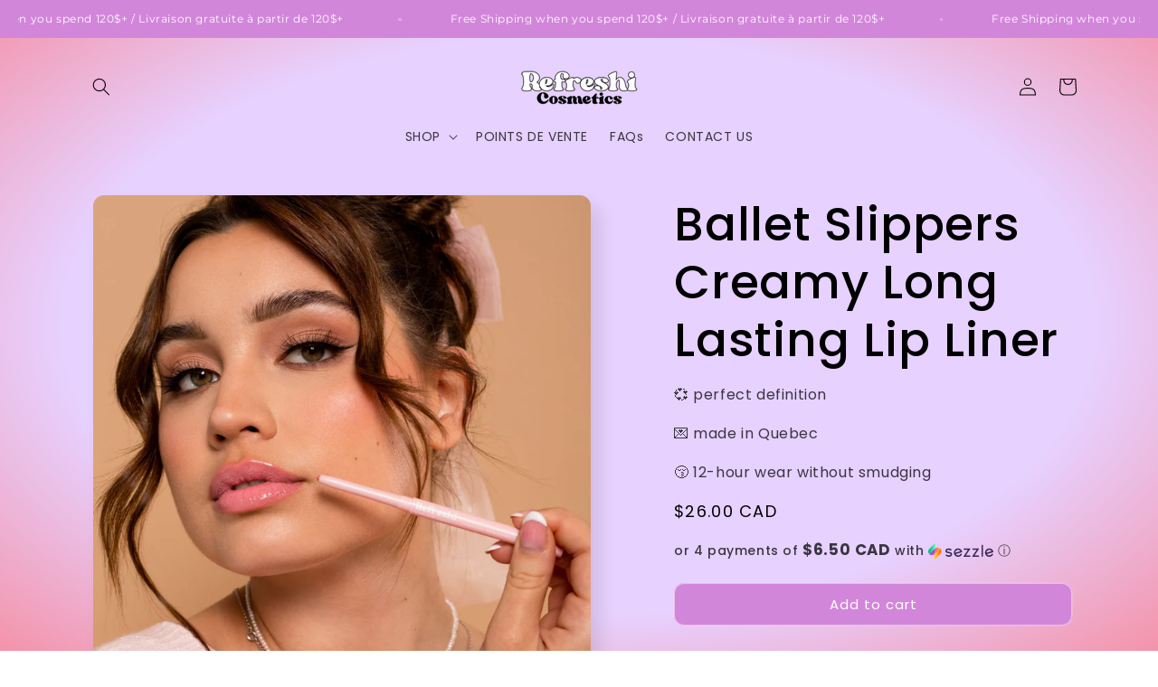

--- FILE ---
content_type: text/css
request_url: https://www.refreshi.ca/cdn/shop/t/7/assets/bss-lock-settings.css?v=28062954912747069441767144949
body_size: -623
content:
[id*='MainProduct']:has(.bss-lock-element) [id*='Quantity-Form']{ cursor: not-allowed; opacity: .5; pointer-events: none }[id*='MainProduct']:has(.bss-lock-element) [id*='ProductSubmitButton'] { cursor: not-allowed !important; opacity: .5 !important; pointer-events: none !important; }[id*='MainProduct']:has(.bss-lock-element) .shopify-payment-button { cursor: not-allowed !important; opacity: .5 !important; pointer-events: none !important; }
        .bss-hide-atc + * {
            display: none !important;
        }
			.bss-lock-hidden { display: none; }
			script#bss-behavior-script { display: none !important }
		



--- FILE ---
content_type: text/javascript; charset=utf-8
request_url: https://www.refreshi.ca/products/ballet-slippers-creamy-long-lasting-lip-liner.js
body_size: 1638
content:
{"id":7826166743229,"title":"Ballet Slippers Creamy Long Lasting Lip Liner","handle":"ballet-slippers-creamy-long-lasting-lip-liner","description":"\u003cp\u003eOur buttery smooth super pigmented lip liners will revolutionize your lip look. Outline your lips with ease with this precise lip pencil. Our formula is super long lasting and won't move throughout your day. You will fall in love with this new lip tool you will include in your makeup routine. \u003c\/p\u003e\n\u003cp\u003e\u003cbr\u003e\u003c\/p\u003e\n\u003ch3 data-mce-fragment=\"1\"\u003e\u003cspan data-mce-fragment=\"1\" style=\"text-decoration: underline;\" data-mce-style=\"text-decoration: underline;\"\u003e\u003cem data-mce-fragment=\"1\"\u003eDetails:\u003c\/em\u003e\u003c\/span\u003e\u003c\/h3\u003e\n\u003cul data-mce-fragment=\"1\"\u003e\n\u003cli data-mce-fragment=\"1\"\u003e0.25g of product in each tube\u003cbr\u003e\n\u003c\/li\u003e\n\u003cli data-mce-fragment=\"1\"\u003e\u003cspan data-mce-fragment=\"1\"\u003eVegan \u0026amp; Cruelty Free!\u003c\/span\u003e\u003c\/li\u003e\n\u003c\/ul\u003e\n\u003ch3\u003e\u003cspan style=\"text-decoration: underline;\" data-mce-style=\"text-decoration: underline;\"\u003e\u003cem\u003e\u003cstrong\u003eIngredients:\u003c\/strong\u003e\u003c\/em\u003e\u003c\/span\u003e\u003c\/h3\u003e\n\u003cp class=\"cvGsUA direction-ltr align-center para-style-body\"\u003e\u003cspan class=\"OYPEnA text-decoration-none text-strikethrough-none\"\u003eIngredients (INCI): C9-11 Isoparaffin, C10-13 Isoparaffin, Trimethylsiloxysilicate, Microcrystalline Wax, Synthetic, Beeswax, Euphorbia Cerifera Cera, Polybutene, Cyclopentasiloxane, Trimethylsiloxysilicate, Polymethylsilsesquioxane, Caprylic\/Capric Triglyceride, Dimethicone\/Vinyl Dimethicone Crosspolymer, Dimethicone, Tocopheryl Acetate, Phenoxyethanol, Ethylhexylglycerin\u003c\/span\u003e\u003cspan class=\"OYPEnA text-decoration-none text-strikethrough-none white-space-prewrap\"\u003e \u003c\/span\u003e\u003c\/p\u003e\n\u003cp class=\"cvGsUA direction-ltr align-center para-style-body\"\u003e\u003cspan class=\"OYPEnA text-decoration-none text-strikethrough-none\"\u003eMay contain\/Peut contenir: Red Iron Oxide, Yellow Iron Oxide, Black Iron Oxide, Titanium Dioxide, \u003c\/span\u003e\u003cspan class=\"OYPEnA text-decoration-none text-strikethrough-none\"\u003eD\u0026amp;C Red No. 6 Sodium Salt, \u003c\/span\u003e\u003cspan class=\"OYPEnA text-decoration-none text-strikethrough-none\"\u003eD\u0026amp;C Red No.7 Calcium Lake\u003c\/span\u003e\u003c\/p\u003e\n\u003ch3\u003e\u003cspan style=\"text-decoration: underline;\" data-mce-style=\"text-decoration: underline;\"\u003e\u003cem data-mce-fragment=\"1\"\u003eStore Policy:\u003c\/em\u003e\u003c\/span\u003e\u003c\/h3\u003e\n\u003cp data-mce-fragment=\"1\"\u003eAll Sales are Final! No Refunds, Returns, or Exchanges! By purchasing through our website you agree with these policies! If you have any questions or concerns please send us an email:\u003cspan data-mce-fragment=\"1\"\u003e info@refreshi.ca\u003c\/span\u003e\u003c\/p\u003e\n\u003c!----\u003e","published_at":"2024-06-27T11:51:56-04:00","created_at":"2024-06-27T11:51:56-04:00","vendor":"Refreshi Cosmétiques","type":"","tags":[],"price":2600,"price_min":2600,"price_max":2600,"available":true,"price_varies":false,"compare_at_price":null,"compare_at_price_min":0,"compare_at_price_max":0,"compare_at_price_varies":false,"variants":[{"id":44330666361021,"title":"Default Title","option1":"Default Title","option2":null,"option3":null,"sku":"","requires_shipping":true,"taxable":true,"featured_image":null,"available":true,"name":"Ballet Slippers Creamy Long Lasting Lip Liner","public_title":null,"options":["Default Title"],"price":2600,"weight":50,"compare_at_price":null,"inventory_management":"shopify","barcode":"990018100284","requires_selling_plan":false,"selling_plan_allocations":[]}],"images":["\/\/cdn.shopify.com\/s\/files\/1\/0514\/0247\/3661\/files\/2_705b5b90-7750-4791-a880-f19a834350b7.jpg?v=1719502855","\/\/cdn.shopify.com\/s\/files\/1\/0514\/0247\/3661\/files\/Slippers_ac260b6c-e71a-4c27-9969-b62513cc4012.png?v=1747080075","\/\/cdn.shopify.com\/s\/files\/1\/0514\/0247\/3661\/files\/2_cf6a31c0-8ff7-4180-a38e-aa2c1cb8cdd4.png?v=1747080191"],"featured_image":"\/\/cdn.shopify.com\/s\/files\/1\/0514\/0247\/3661\/files\/2_705b5b90-7750-4791-a880-f19a834350b7.jpg?v=1719502855","options":[{"name":"Title","position":1,"values":["Default Title"]}],"url":"\/products\/ballet-slippers-creamy-long-lasting-lip-liner","media":[{"alt":null,"id":27357137600701,"position":1,"preview_image":{"aspect_ratio":1.0,"height":1080,"width":1080,"src":"https:\/\/cdn.shopify.com\/s\/files\/1\/0514\/0247\/3661\/files\/2_705b5b90-7750-4791-a880-f19a834350b7.jpg?v=1719502855"},"aspect_ratio":1.0,"height":1080,"media_type":"image","src":"https:\/\/cdn.shopify.com\/s\/files\/1\/0514\/0247\/3661\/files\/2_705b5b90-7750-4791-a880-f19a834350b7.jpg?v=1719502855","width":1080},{"alt":null,"id":28746730143933,"position":2,"preview_image":{"aspect_ratio":1.0,"height":1080,"width":1080,"src":"https:\/\/cdn.shopify.com\/s\/files\/1\/0514\/0247\/3661\/files\/Slippers_ac260b6c-e71a-4c27-9969-b62513cc4012.png?v=1747080075"},"aspect_ratio":1.0,"height":1080,"media_type":"image","src":"https:\/\/cdn.shopify.com\/s\/files\/1\/0514\/0247\/3661\/files\/Slippers_ac260b6c-e71a-4c27-9969-b62513cc4012.png?v=1747080075","width":1080},{"alt":null,"id":28746739744957,"position":3,"preview_image":{"aspect_ratio":1.0,"height":1080,"width":1080,"src":"https:\/\/cdn.shopify.com\/s\/files\/1\/0514\/0247\/3661\/files\/2_cf6a31c0-8ff7-4180-a38e-aa2c1cb8cdd4.png?v=1747080191"},"aspect_ratio":1.0,"height":1080,"media_type":"image","src":"https:\/\/cdn.shopify.com\/s\/files\/1\/0514\/0247\/3661\/files\/2_cf6a31c0-8ff7-4180-a38e-aa2c1cb8cdd4.png?v=1747080191","width":1080}],"requires_selling_plan":false,"selling_plan_groups":[]}

--- FILE ---
content_type: text/javascript
request_url: https://cdn.shopify.com/extensions/019be7bd-13dc-7387-8594-778c7b2f2b15/kaching-cart-1110/assets/kaching-cart-icons.js
body_size: 19966
content:

!function(){try{var e="undefined"!=typeof window?window:"undefined"!=typeof global?global:"undefined"!=typeof globalThis?globalThis:"undefined"!=typeof self?self:{},n=(new e.Error).stack;n&&(e._sentryDebugIds=e._sentryDebugIds||{},e._sentryDebugIds[n]="40270156-d6e3-5a73-a3bd-f884fd0a2881")}catch(e){}}();
!function(){try{var a="undefined"!=typeof window?window:"undefined"!=typeof global?global:"undefined"!=typeof self?self:{},h=(new a.Error).stack;h&&(a._sentryDebugIds=a._sentryDebugIds||{},a._sentryDebugIds[h]="89a24d04-ec37-47d2-8f46-568296c651db",a._sentryDebugIdIdentifier="sentry-dbid-89a24d04-ec37-47d2-8f46-568296c651db")}catch(t){}}();import{a,f as h,p as t,t as v,s as l,b as e,c as n}from"./kaching-cart-svelte.js";import"./kaching-cart-constants.js";var d=h('<svg xmlns="http://www.w3.org/2000/svg" width="16" height="16" class="icon-remove" fill="none"><path d="M10.6667 4V3.46667C10.6667 2.71993 10.6667 2.34656 10.5213 2.06135C10.3935 1.81047 10.1895 1.60649 9.93865 1.47866C9.65344 1.33334 9.28007 1.33334 8.53333 1.33334H7.46667C6.71993 1.33334 6.34656 1.33334 6.06135 1.47866C5.81046 1.60649 5.60649 1.81047 5.47866 2.06135C5.33333 2.34656 5.33333 2.71993 5.33333 3.46667V4M2 4H14M12.6667 4V11.4667C12.6667 12.5868 12.6667 13.1468 12.4487 13.5747C12.2569 13.951 11.951 14.2569 11.5746 14.4487C11.1468 14.6667 10.5868 14.6667 9.46667 14.6667H6.53333C5.41323 14.6667 4.85318 14.6667 4.42535 14.4487C4.04903 14.2569 3.74307 13.951 3.55132 13.5747C3.33333 13.1468 3.33333 12.5868 3.33333 11.4667V4" stroke-width="2" stroke-linecap="round" stroke-linejoin="round"></path></svg>');function i(h){var t=d();a(h,t)}var w=n("<div>&nbsp;</div>");function r(h,n){const d=t(n,"color",3,"#FF3E00"),i=t(n,"unit",3,"px"),r=t(n,"duration",3,"0.75s"),m=t(n,"size",3,"60"),C=t(n,"pause",3,!1);var s=w();let g;v((a=>{g=l(s,1,"kaching-cart__loading-spinner svelte-3id2cc",null,g,a),e(s,`--size: ${m()??""}${i()??""}; --color: ${d()??""}; --duration: ${r()??""}; height: ${m()??""}${i()??""}; width: ${m()??""}${i()??""}`)}),[()=>({"kaching-cart__loading-spinner--pause-animation":C()})]),a(h,s)}var m=h('<svg xmlns="http://www.w3.org/2000/svg" width="16" height="16" viewBox="0 0 16 16" fill="none"><path d="M8.66634 14.6668L6.66634 12.6668M6.66634 12.6668L8.66634 10.6668M6.66634 12.6668H9.99967C12.577 12.6668 14.6663 10.5775 14.6663 8.00016C14.6663 6.13857 13.5763 4.53156 11.9997 3.78258M3.99967 12.2177C2.42304 11.4688 1.33301 9.86176 1.33301 8.00016C1.33301 5.42283 3.42235 3.3335 5.99967 3.3335H9.33301M9.33301 3.3335L7.33301 1.3335M9.33301 3.3335L7.33301 5.3335" stroke="currentColor" stroke-width="1.3" stroke-linecap="round" stroke-linejoin="round"></path></svg>');function C(h){var t=m();a(h,t)}var s=h('<svg xmlns="http://www.w3.org/2000/svg" aria-hidden="true" focusable="false" fill="none" viewBox="0 0 10 10"><path d="M5.00004 2.08334V7.91667M2.08337 5H7.91671" stroke-width="2" stroke-linecap="round" stroke-linejoin="round"></path></svg>');function g(h){var t=s();a(h,t)}var p=h('<svg xmlns="http://www.w3.org/2000/svg" width="10" height="10" viewBox="0 0 10 10" fill="none" focusable="false" aria-hidden="true"><path d="M2.08337 5H7.91671" stroke-width="2" stroke-linecap="round" stroke-linejoin="round"></path></svg>');function o(h){var t=p();a(h,t)}var c=h('<svg xmlns="http://www.w3.org/2000/svg" fill="none" viewBox="0 0 24 24" stroke-width="2" stroke="currentColor"><path stroke-linecap="round" stroke-linejoin="round" d="M6 18 18 6M6 6l12 12"></path></svg>');function z(h){var t=c();a(h,t)}const L={"bag-1":()=>'\n<svg\n  width="30"\n  height="30"\n  viewBox="0 0 30 30"\n  fill="none"\n  xmlns="http://www.w3.org/2000/svg"\n>\n  <path\n    fill-rule="evenodd"\n    clip-rule="evenodd"\n    d="M9.07456 8.4375H7.41393C6.26643 8.4375 5.31393 9.32438 5.23206 10.4694L4.16081 25.4694C4.11769 26.075 4.32768 26.6713 4.74143 27.1156C5.15581 27.56 5.73519 27.8125 6.34269 27.8125H23.6577C24.2652 27.8125 24.8446 27.56 25.2589 27.1156C25.6727 26.6713 25.8827 26.075 25.8396 25.4694L24.7683 10.4694C24.6864 9.32438 23.7339 8.4375 22.5864 8.4375H20.9377V8.125C20.9377 4.84562 18.2796 2.1875 15.0002 2.1875C11.8408 2.1875 8.92081 4.70375 9.06268 8.125C9.06706 8.22875 9.07082 8.33313 9.07456 8.4375ZM20.9377 10.3125V15C20.9377 15.5175 20.5177 15.9375 20.0002 15.9375C19.4827 15.9375 19.0627 15.5175 19.0627 15V10.3125H10.9377V15C10.9377 15.5175 10.5177 15.9375 10.0002 15.9375C9.48268 15.9375 9.06268 15.5175 9.06268 15C9.06268 15 9.14394 12.8094 9.11706 10.3125H7.41393C7.25018 10.3125 7.11394 10.4394 7.10269 10.6025L6.0308 25.6025C6.02455 25.6894 6.05457 25.7744 6.11394 25.8381C6.17332 25.9013 6.25581 25.9375 6.34269 25.9375H23.6577C23.7446 25.9375 23.8271 25.9013 23.8864 25.8381C23.9458 25.7744 23.9758 25.6894 23.9696 25.6025L22.8977 10.6025C22.8864 10.4394 22.7502 10.3125 22.5864 10.3125H20.9377ZM19.0627 8.4375V8.125C19.0627 5.88125 17.2439 4.0625 15.0002 4.0625C12.7564 4.0625 10.9377 5.88125 10.9377 8.125V8.4375H19.0627Z"\n    fill="currentColor"\n  />\n</svg>',"bag-2":()=>'\n<svg\n  width="30"\n  height="30"\n  viewBox="0 0 30 30"\n  fill="none"\n  xmlns="http://www.w3.org/2000/svg"\n>\n  <path\n    d="M22.3125 28.125H7.6875C4.59375 28.125 2.0625 25.5938 2.0625 22.5V22.3125L2.625 7.3125C2.71875 4.21875 5.25 1.875 8.25 1.875H21.75C24.75 1.875 27.2812 4.21875 27.375 7.3125L27.9375 22.3125C28.0312 23.8125 27.4688 25.2188 26.4375 26.3438C25.4062 27.4688 24 28.125 22.5 28.125C22.5 28.125 22.4062 28.125 22.3125 28.125ZM8.25 3.75C6.1875 3.75 4.59375 5.34375 4.5 7.3125L3.9375 22.5C3.9375 24.5625 5.625 26.25 7.6875 26.25H22.5C23.5312 26.25 24.4687 25.7812 25.125 25.0312C25.7812 24.2812 26.1562 23.3438 26.1562 22.3125L25.5937 7.3125C25.5 5.25 23.9062 3.75 21.8437 3.75H8.25Z"\n    fill="currentColor"\n  />\n  <path\n    d="M15 13.125C11.3438 13.125 8.4375 10.2188 8.4375 6.5625C8.4375 6 8.8125 5.625 9.375 5.625C9.9375 5.625 10.3125 6 10.3125 6.5625C10.3125 9.1875 12.375 11.25 15 11.25C17.625 11.25 19.6875 9.1875 19.6875 6.5625C19.6875 6 20.0625 5.625 20.625 5.625C21.1875 5.625 21.5625 6 21.5625 6.5625C21.5625 10.2188 18.6562 13.125 15 13.125Z"\n    fill="currentColor"\n  />\n</svg>',"bag-3":()=>'\n<svg\n  width="30"\n  height="30"\n  viewBox="0 0 30 30"\n  fill="none"\n  xmlns="http://www.w3.org/2000/svg"\n>\n  <path\n    fill-rule="evenodd"\n    clip-rule="evenodd"\n    d="M27.9526 24.0093C27.3673 19.5459 26.0185 9.258 25.4944 5.2593C25.3108 3.8595 24.1177 2.8125 22.7056 2.8125C19.2007 2.8125 11.0326 2.8125 7.52773 2.8125C6.11593 2.8125 4.92283 3.8595 4.73923 5.2593C4.21483 9.258 2.86603 19.5459 2.28073 24.0093C2.17543 24.8121 2.42143 25.6215 2.95543 26.2299C3.48943 26.8386 4.25983 27.1875 5.06953 27.1875H25.1641C25.9738 27.1875 26.7442 26.8386 27.2782 26.2299C27.8122 25.6215 28.0579 24.8121 27.9526 24.0093ZM9.48853 7.5012C9.48853 10.6056 12.0088 13.1262 15.1135 13.1262C18.2179 13.1262 20.7385 10.6056 20.7385 7.5012C20.7385 6.9837 20.3182 6.5637 19.801 6.5637C19.2835 6.5637 18.8635 6.9837 18.8635 7.5012C18.8635 9.5709 17.1832 11.2512 15.1135 11.2512C13.0438 11.2512 11.3635 9.5709 11.3635 7.5012C11.3635 6.9837 10.9432 6.5637 10.426 6.5637C9.90852 6.5637 9.48853 6.9837 9.48853 7.5012Z"\n    fill="currentColor"\n  />\n</svg>',"cart-1":()=>'\n<svg\n  width="30"\n  height="30"\n  viewBox="0 0 30 30"\n  fill="none"\n  xmlns="http://www.w3.org/2000/svg"\n>\n    <path\n      d="M8.67209 22.2257C7.36141 22.1588 7.38609 20.3152 8.67203 20.2512C12.3147 20.2639 21.9225 20.2546 25.681 20.2573C26.709 20.2573 27.5885 19.5577 27.8197 18.5562L29.9539 9.31446C30.0761 8.78531 29.9528 8.23764 29.6155 7.81196C29.2783 7.38629 28.7735 7.13871 28.2305 7.13871C26.7185 7.13871 13.884 7.08062 7.31023 7.05441L6.26817 3.18792C6.01802 2.26394 5.17482 1.61865 4.21759 1.61865H0.879373C0.393725 1.61865 0 2.01238 0 2.49803C0 2.98367 0.393725 3.3774 0.879373 3.3774H4.21759C4.38239 3.3774 4.52748 3.48849 4.57034 3.64661L8.57237 18.4949C7.86869 18.5204 7.21327 18.8067 6.71624 19.3109C6.19401 19.8409 5.91355 20.5424 5.92651 21.2863C5.95242 22.774 7.18407 23.9844 8.67209 23.9844H9.95433C9.76374 24.3845 9.65675 24.8317 9.65675 25.3035C9.65675 27.0007 11.0375 28.3815 12.7347 28.3815C14.4319 28.3815 15.8126 27.0007 15.8126 25.3035C15.8126 24.8317 15.7056 24.3845 15.515 23.9844H21.0677C20.8773 24.3843 20.7703 24.8314 20.7703 25.3031C20.7703 27.0002 22.1511 28.381 23.8482 28.381C25.5454 28.381 26.9262 27.0002 26.9262 25.3031C26.9262 24.813 26.8105 24.3496 26.6059 23.938C26.9539 23.8208 27.2048 23.4925 27.2048 23.1051C27.2048 22.6194 26.811 22.2257 26.3254 22.2257H8.67209ZM14.0538 25.3036C14.0538 26.031 13.462 26.6228 12.7346 26.6228C12.0072 26.6228 11.4154 26.031 11.4154 25.3036C11.4154 24.5766 12.0066 23.9851 12.7335 23.9845H12.7357C13.4626 23.9851 14.0538 24.5766 14.0538 25.3036ZM23.8483 26.6223C23.1209 26.6223 22.5291 26.0305 22.5291 25.3031C22.5291 24.5829 23.1093 23.996 23.8269 23.9845H23.8697C24.5873 23.996 25.1676 24.5829 25.1676 25.3031C25.1675 26.0305 24.5757 26.6223 23.8483 26.6223ZM28.2369 8.90391C28.2421 8.91048 28.2414 8.91358 28.2403 8.91863L27.341 12.8128H24.2959L24.8145 8.88357L28.2234 8.89729C28.2287 8.8974 28.2318 8.8974 28.2369 8.90391ZM19.1709 18.4985V14.5715H22.2898L21.7716 18.4985H19.1709ZM14.8102 18.4985L14.2878 14.5715H17.4121V18.4985H14.8102ZM10.762 18.4985H10.7593C10.5449 18.4984 10.3561 18.3538 10.3003 18.1479L9.33643 14.5715H12.5135L13.0359 18.4985H10.762ZM14.0537 12.8128L13.5249 8.83813L17.4121 8.85379V12.8128H14.0537ZM19.1709 12.8128V8.86088L23.0414 8.87647L22.5219 12.8128H19.1709ZM11.7497 8.83092L12.2795 12.8128H8.86238L7.78486 8.81492L11.7497 8.83092ZM25.681 18.4985H23.5455L24.0638 14.5715H26.9348L26.106 18.1604C26.0601 18.3595 25.8853 18.4985 25.681 18.4985Z"\n      fill="currentColor"\n    />\n</svg>',"cart-2":()=>'\n<svg\n  width="30"\n  height="30"\n  viewBox="0 0 30 30"\n  fill="none"\n  xmlns="http://www.w3.org/2000/svg"\n>\n    <path\n      d="M9.66567 19.3948H9.66705C9.66819 19.3948 9.66934 19.3945 9.67048 19.3945H25.6055C25.9978 19.3945 26.3427 19.1343 26.4505 18.7571L29.9661 6.4524C30.0419 6.18713 29.9888 5.90194 29.8228 5.68176C29.6567 5.46158 29.3969 5.33203 29.1211 5.33203H7.6387L7.01042 2.50465C6.92093 2.10251 6.56433 1.81641 6.15234 1.81641H0.878906C0.393448 1.81641 0 2.20985 0 2.69531C0 3.18077 0.393448 3.57422 0.878906 3.57422H5.44738C5.55862 4.07524 8.45397 17.1046 8.6206 17.8541C7.68653 18.2602 7.03125 19.1915 7.03125 20.2734C7.03125 21.7273 8.21411 22.9101 9.66796 22.9101H25.6055C26.0909 22.9101 26.4844 22.5167 26.4844 22.0312C26.4844 21.5458 26.0909 21.1523 25.6055 21.1523H9.66796C9.18342 21.1523 8.78906 20.758 8.78906 20.2734C8.78906 19.7896 9.18205 19.3959 9.66567 19.3948ZM27.9558 7.08984L24.9424 17.6367H10.3729L8.02917 7.08984H27.9558Z"\n      fill="currentColor"\n    />\n    <path\n      d="M8.78906 25.5469C8.78906 27.0007 9.97192 28.1836 11.4258 28.1836C12.8796 28.1836 14.0625 27.0007 14.0625 25.5469C14.0625 24.093 12.8796 22.9102 11.4258 22.9102C9.97192 22.9102 8.78906 24.093 8.78906 25.5469ZM11.4258 24.668C11.9103 24.668 12.3047 25.0623 12.3047 25.5469C12.3047 26.0314 11.9103 26.4258 11.4258 26.4258C10.9412 26.4258 10.5469 26.0314 10.5469 25.5469C10.5469 25.0623 10.9412 24.668 11.4258 24.668Z"\n      fill="currentColor"\n    />\n    <path\n      d="M21.2109 25.5469C21.2109 27.0007 22.3938 28.1836 23.8477 28.1836C25.3015 28.1836 26.4844 27.0007 26.4844 25.5469C26.4844 24.093 25.3015 22.9102 23.8477 22.9102C22.3938 22.9102 21.2109 24.093 21.2109 25.5469ZM23.8477 24.668C24.3322 24.668 24.7266 25.0623 24.7266 25.5469C24.7266 26.0314 24.3322 26.4258 23.8477 26.4258C23.3631 26.4258 22.9687 26.0314 22.9687 25.5469C22.9687 25.0623 23.3631 24.668 23.8477 24.668Z"\n      fill="currentColor"\n    />\n</svg>',"cart-3":()=>'\n<svg\n  width="30"\n  height="30"\n  viewBox="0 0 30 30"\n  fill="none"\n  xmlns="http://www.w3.org/2000/svg"\n>\n    <path\n      d="M1.25 1.25C0.559644 1.25 0 1.80964 0 2.5C0 3.19036 0.559644 3.75 1.25 3.75H3.47412C3.65612 3.75 3.8335 3.80727 3.98114 3.91368C4.12878 4.0201 4.23919 4.17028 4.29673 4.34294L8.41797 16.709C8.60098 17.258 8.62425 17.8492 8.48389 18.4106L8.14453 19.7705C7.6466 21.7622 9.19698 23.75 11.25 23.75H26.25C26.9404 23.75 27.5 23.1904 27.5 22.5C27.5 21.8096 26.9404 21.25 26.25 21.25H11.25C10.7633 21.25 10.4508 20.8506 10.5688 20.3784L10.8248 19.3563C10.8681 19.1831 10.9681 19.0294 11.1089 18.9195C11.2496 18.8097 11.423 18.75 11.6016 18.75H25C25.5382 18.7503 26.0162 18.4061 26.1865 17.8955L29.519 7.89551C29.789 7.08577 29.1861 6.24961 28.3325 6.25H8.19336C8.01136 6.25 7.83398 6.19274 7.68633 6.08632C7.53869 5.97991 7.42827 5.82973 7.37072 5.65707L6.18652 2.10449C6.01619 1.59394 5.53821 1.24972 5 1.25H1.25ZM10 25C8.61929 25 7.5 26.1193 7.5 27.5C7.5 28.8807 8.61929 30 10 30C11.3807 30 12.5 28.8807 12.5 27.5C12.5 26.1193 11.3807 25 10 25ZM25 25C23.6193 25 22.5 26.1193 22.5 27.5C22.5 28.8807 23.6193 30 25 30C26.3807 30 27.5 28.8807 27.5 27.5C27.5 26.1193 26.3807 25 25 25Z"\n      fill="currentColor"\n    />\n</svg>',"cart-4":()=>'\n<svg\n  width="30"\n  height="30"\n  viewBox="0 0 30 30"\n  fill="none"\n  xmlns="http://www.w3.org/2000/svg"\n>\n    <path\n      d="M29.5546 10.8437C29.1585 10.3467 28.5642 10.0616 27.924 10.0616H22.1464L19.0134 2.88777C18.8192 2.44299 18.3011 2.23972 17.8563 2.43408C17.4114 2.62832 17.2083 3.14646 17.4026 3.59131L20.2283 10.0616H9.77174L12.5974 3.59131C12.7917 3.14646 12.5886 2.62838 12.1437 2.43408C11.6989 2.23972 11.1808 2.44287 10.9866 2.88777L7.85362 10.0616H2.07604C1.43584 10.0616 0.841527 10.3467 0.445375 10.8437C0.056488 11.3317 -0.087008 11.959 0.0516834 12.565L3.13705 26.0416C3.3525 26.9826 4.18494 27.6398 5.16141 27.6398H24.8386C25.8151 27.6398 26.6475 26.9826 26.863 26.0416L29.9483 12.5649C30.087 11.959 29.9435 11.3317 29.5546 10.8437ZM24.8386 25.8819H5.16141C5.01217 25.8819 4.88145 25.784 4.85057 25.6492L1.7652 12.1727C1.741 12.067 1.78161 11.9874 1.82004 11.9393C1.85567 11.8945 1.93635 11.8195 2.07604 11.8195H7.08598L6.85577 12.3466C6.66153 12.7915 6.86461 13.3095 7.30946 13.5038C7.42395 13.5539 7.54325 13.5776 7.66073 13.5776C7.99952 13.5776 8.32237 13.3805 8.46662 13.0502L9.0041 11.8196H20.996L21.5335 13.0502C21.6778 13.3806 22.0006 13.5776 22.3394 13.5776C22.4568 13.5776 22.5762 13.5539 22.6907 13.5038C23.1355 13.3096 23.3387 12.7915 23.1444 12.3466L22.9141 11.8195H27.9241C28.0638 11.8195 28.1445 11.8945 28.1801 11.9393C28.2185 11.9874 28.2591 12.067 28.2349 12.1727L25.1496 25.6492C25.1186 25.784 24.9878 25.8819 24.8386 25.8819Z"\n      fill="currentColor"\n    />\n    <path\n      d="M9.72656 15.6279C9.24117 15.6279 8.84766 16.0214 8.84766 16.5068V22.9521C8.84766 23.4375 9.24117 23.8311 9.72656 23.8311C10.212 23.8311 10.6055 23.4375 10.6055 22.9521V16.5068C10.6055 16.0214 10.212 15.6279 9.72656 15.6279Z"\n      fill="currentColor"\n    />\n    <path\n      d="M15 15.6279C14.5146 15.6279 14.1211 16.0214 14.1211 16.5068V22.9521C14.1211 23.4375 14.5146 23.8311 15 23.8311C15.4854 23.8311 15.8789 23.4375 15.8789 22.9521V16.5068C15.8789 16.0214 15.4854 15.6279 15 15.6279Z"\n      fill="currentColor"\n    />\n    <path\n      d="M20.2734 15.6279C19.788 15.6279 19.3945 16.0214 19.3945 16.5068V22.9521C19.3945 23.4375 19.788 23.8311 20.2734 23.8311C20.7588 23.8311 21.1523 23.4375 21.1523 22.9521V16.5068C21.1523 16.0214 20.7588 15.6279 20.2734 15.6279Z"\n      fill="currentColor"\n    />\n</svg>',"cart-5":()=>'\n<svg\n  width="30"\n  height="30"\n  viewBox="0 0 30 30"\n  fill="none"\n  xmlns="http://www.w3.org/2000/svg"\n>\n  <path\n    d="M29.321 6.0765C29.154 5.88074 28.9096 5.76795 28.6523 5.76795H8.35641L8.21484 4.68578C8.08424 3.68945 7.59979 2.77879 6.85072 2.12154C6.10172 1.46447 5.13592 1.10254 4.13127 1.10254H1.34766C0.862266 1.10254 0.46875 1.49605 0.46875 1.98145C0.46875 2.46684 0.862266 2.86035 1.34766 2.86035H4.13127C5.33156 2.86035 6.316 3.72408 6.47191 4.91395L8.3424 19.2143L8.28486 19.2193C6.73055 19.3554 5.56729 20.6822 5.63654 22.2386C5.70352 23.7962 6.97664 25.0147 8.53605 25.0147H8.54062L9.4541 25.0132C9.32063 25.341 9.24645 25.6989 9.24645 26.074C9.24645 27.631 10.5124 28.8978 12.0686 28.8978C13.6247 28.8978 14.8923 27.631 14.8923 26.074C14.8923 25.6957 14.8169 25.3348 14.6812 25.0048L20.316 24.9957C20.1826 25.3233 20.1085 25.681 20.1085 26.0558C20.1085 27.6129 21.3752 28.8796 22.9322 28.8796C24.4893 28.8796 25.7544 27.6129 25.7544 26.0558C25.7544 24.4987 24.4884 23.2337 22.9322 23.2337C22.9318 23.2337 22.9313 23.2337 22.9308 23.2337C22.9304 23.2337 8.53781 23.2569 8.53781 23.2569H8.536C7.92111 23.2569 7.41908 22.7768 7.3926 22.1618C7.36523 21.5475 7.82449 21.0242 8.43738 20.9705L24.8664 19.5455C26.4523 19.4085 27.6871 18.2601 27.939 16.6875L29.5202 6.78543C29.5607 6.53137 29.4879 6.27221 29.321 6.07645L29.321 6.0765ZM12.0686 27.14C11.4817 27.14 11.0043 26.6618 11.0043 26.0741C11.0043 25.4863 11.4817 25.0097 12.0686 25.0097C12.6554 25.0097 13.1345 25.4871 13.1345 26.0741C13.1345 26.661 12.6563 27.14 12.0686 27.14ZM23.9966 26.0558C23.9966 26.6436 23.5192 27.1218 22.9323 27.1218C22.3454 27.1218 21.8664 26.6436 21.8664 26.0558C21.8664 25.468 22.3446 24.9915 22.9322 24.9915H22.9324C23.5192 24.9915 23.9966 25.469 23.9966 26.0558ZM13.4246 16.4673C13.3967 16.47 13.3689 16.4713 13.3414 16.4713C12.893 16.4713 12.5101 16.1298 12.4673 15.6745L11.916 9.80664C11.8706 9.32336 12.2255 8.8948 12.7088 8.84939C13.1915 8.80404 13.6206 9.15895 13.6661 9.64223L14.2175 15.5101C14.2628 15.9934 13.9079 16.4219 13.4246 16.4673ZM19.0395 15.5923C19.0395 16.0777 18.646 16.4712 18.1606 16.4712C17.6752 16.4712 17.2817 16.0777 17.2817 15.5923V9.72443C17.2817 9.23904 17.6752 8.84553 18.1606 8.84553C18.646 8.84553 19.0395 9.23904 19.0395 9.72443V15.5923ZM24.4052 9.80693L23.8522 15.6748C23.8093 16.13 23.4264 16.4713 22.9782 16.4713C22.9505 16.4713 22.9228 16.47 22.8947 16.4673C22.4114 16.4218 22.0566 15.9931 22.1021 15.5099L22.6552 9.64199C22.7006 9.15871 23.1295 8.8034 23.6126 8.84945C24.0959 8.89498 24.4508 9.32365 24.4052 9.80693Z"\n    fill="currentColor"\n  />\n</svg>',"cart-6":()=>'\n<svg\n  width="30"\n  height="30"\n  viewBox="0 0 30 30"\n  fill="none"\n  xmlns="http://www.w3.org/2000/svg"\n>\n  <path\n    d="M29.0625 14.0625H0.9375C0.375 14.0625 0 13.6875 0 13.125C0 12.5625 0.375 12.1875 0.9375 12.1875H29.0625C29.625 12.1875 30 12.5625 30 13.125C30 13.6875 29.625 14.0625 29.0625 14.0625Z"\n    fill="currentColor"\n  />\n  <path\n    d="M6.56209 14.0626C6.46834 14.0626 6.28084 14.0626 6.18709 13.9688C5.71834 13.7813 5.53084 13.2188 5.71834 12.7501L9.46834 4.31257C9.65584 3.84382 10.2183 3.65632 10.6871 3.84382C11.1558 4.03132 11.3433 4.59382 11.1558 5.06257L7.40584 13.5001C7.21834 13.8751 6.93709 14.0626 6.56209 14.0626Z"\n    fill="currentColor"\n  />\n  <path\n    d="M23.4371 14.0626C23.0621 14.0626 22.7808 13.8751 22.5933 13.5001L18.8433 5.06257C18.6558 4.59382 18.8433 4.03132 19.3121 3.84382C19.7808 3.65632 20.3433 3.84382 20.5308 4.31257L24.2808 12.7501C24.4683 13.2188 24.2808 13.7813 23.8121 13.9688C23.7183 14.0626 23.5308 14.0626 23.4371 14.0626Z"\n    fill="currentColor"\n  />\n  <path\n    d="M2.34375 13.125V13.3125L4.40625 24C4.6875 25.3125 5.8125 26.25 7.21875 26.25H22.875C24.1875 26.25 25.4062 25.3125 25.5938 24L27.6562 13.3125C27.6562 13.2187 27.6562 13.2188 27.6562 13.125H2.34375ZM10.5 22.5C10.4062 22.5 10.4062 22.5 10.3125 22.5C9.84375 22.5 9.46875 22.2188 9.375 21.75L8.4375 17.0625C8.34375 16.5 8.625 16.0312 9.1875 15.9375C9.65625 15.8438 10.2188 16.125 10.3125 16.6875L11.25 21.375C11.3438 21.8437 10.9688 22.4062 10.5 22.5ZM15.9375 21.5625C15.9375 22.0312 15.4688 22.5 15 22.5C14.5312 22.5 14.0625 22.0312 14.0625 21.5625V16.875C14.0625 16.4062 14.5312 15.9375 15 15.9375C15.4688 15.9375 15.9375 16.4062 15.9375 16.875V21.5625ZM21.5625 17.0625L20.625 21.75C20.5312 22.2188 20.1562 22.5 19.6875 22.5C19.5938 22.5 19.5938 22.5 19.5 22.5C19.0312 22.4062 18.6562 21.9375 18.75 21.375L19.6875 16.6875C19.7812 16.2187 20.25 15.8438 20.8125 15.9375C21.2812 16.0312 21.6562 16.5 21.5625 17.0625Z"\n    fill="currentColor"\n  />\n</svg>'},H={addToCart:'<svg id="Layer_1" height="100%" viewBox="0 0 512 512" width="100%" xmlns="http://www.w3.org/2000/svg" data-name="Layer 1"><path d="m403.042 325.8 14.914-80.965a10.614 10.614 0 0 0 -12.439-12.414 104.441 104.441 0 0 1 -21.517 2.246 106.679 106.679 0 0 1 -106.227-96.911 10.653 10.653 0 0 0 -10.583-9.756h-150.19l-1.544-6.948a31.994 31.994 0 0 0 -31.229-25.052h-30.327c-5.314 0-10.238 3.63-11.092 8.875a10.675 10.675 0 0 0 10.521 12.459h30.89a10.613 10.613 0 0 1 10.417 8.349l57.842 260.3a42.731 42.731 0 1 0 49.767 19.354h134.177a42.642 42.642 0 1 0 36.911-21.337h-199.442l-7.111-32h204.793a32 32 0 0 0 31.469-26.2zm-237.709 116.867a16 16 0 1 1 16-16 16 16 0 0 1 -16 16zm224-16a16 16 0 1 1 -16-16 16 16 0 0 1 16 16z"/><path d="m384 42.667a85.333 85.333 0 1 0 85.333 85.333 85.334 85.334 0 0 0 -85.333-85.333zm37.333 96h-26.666v26.667a10.667 10.667 0 1 1 -21.333 0v-26.667h-26.667a10.667 10.667 0 1 1 0-21.333h26.667v-26.667a10.667 10.667 0 1 1 21.333 0v26.667h26.667a10.667 10.667 0 0 1 0 21.333z"/></svg>',calculator:'<svg xmlns="http://www.w3.org/2000/svg" id="Layer_1" data-name="Layer 1" viewBox="0 0 512 512" width="100%" height="100%"><path d="M394.667,10.667H117.333A42.716,42.716,0,0,0,74.667,53.333V458.667a42.716,42.716,0,0,0,42.667,42.667H394.667a42.716,42.716,0,0,0,42.667-42.667V53.333A42.716,42.716,0,0,0,394.667,10.667ZM170.667,448A10.667,10.667,0,0,1,160,458.667H128A10.667,10.667,0,0,1,117.333,448V416A10.667,10.667,0,0,1,128,405.333h32A10.667,10.667,0,0,1,170.667,416Zm0-74.667A10.667,10.667,0,0,1,160,384H128a10.667,10.667,0,0,1-10.667-10.667v-32A10.667,10.667,0,0,1,128,330.667h32a10.667,10.667,0,0,1,10.667,10.667Zm0-74.667A10.667,10.667,0,0,1,160,309.333H128a10.667,10.667,0,0,1-10.667-10.667v-32A10.667,10.667,0,0,1,128,256h32a10.667,10.667,0,0,1,10.667,10.667Zm0-74.667A10.667,10.667,0,0,1,160,234.667H128A10.667,10.667,0,0,1,117.333,224V192A10.667,10.667,0,0,1,128,181.333h32A10.667,10.667,0,0,1,170.667,192Zm74.667,224a10.667,10.667,0,0,1-10.667,10.667h-32A10.667,10.667,0,0,1,192,448V416a10.667,10.667,0,0,1,10.667-10.667h32A10.667,10.667,0,0,1,245.333,416Zm0-74.667A10.667,10.667,0,0,1,234.667,384h-32A10.667,10.667,0,0,1,192,373.333v-32a10.667,10.667,0,0,1,10.667-10.667h32a10.667,10.667,0,0,1,10.667,10.667Zm0-74.667a10.667,10.667,0,0,1-10.667,10.667h-32A10.667,10.667,0,0,1,192,298.667v-32A10.667,10.667,0,0,1,202.667,256h32a10.667,10.667,0,0,1,10.667,10.667Zm0-74.667a10.667,10.667,0,0,1-10.667,10.667h-32A10.667,10.667,0,0,1,192,224V192a10.667,10.667,0,0,1,10.667-10.667h32A10.667,10.667,0,0,1,245.333,192ZM320,448a10.667,10.667,0,0,1-10.667,10.667h-32A10.667,10.667,0,0,1,266.667,448V416a10.667,10.667,0,0,1,10.667-10.667h32A10.667,10.667,0,0,1,320,416Zm0-105.411v30.745A10.655,10.655,0,0,1,309.333,384h-32a10.658,10.658,0,0,1-10.667-10.667v-32a10.655,10.655,0,0,1,10.667-10.667h32a10.717,10.717,0,0,1,2.005.2h0A10.661,10.661,0,0,1,320,341.333Zm0-43.922a10.667,10.667,0,0,1-10.667,10.667h-32a10.667,10.667,0,0,1-10.667-10.667v-32A10.667,10.667,0,0,1,277.333,256h32A10.667,10.667,0,0,1,320,266.667ZM320,224a10.667,10.667,0,0,1-10.667,10.667h-32A10.667,10.667,0,0,1,266.667,224V192a10.667,10.667,0,0,1,10.667-10.667h32A10.667,10.667,0,0,1,320,192Zm74.667,224.791a9.876,9.876,0,0,1-9.875,9.876H351.208a9.876,9.876,0,0,1-9.875-9.876V340.542a9.875,9.875,0,0,1,9.875-9.875h33.583a9.875,9.875,0,0,1,9.875,9.875Zm0-150.124A10.667,10.667,0,0,1,384,309.333H352a10.667,10.667,0,0,1-10.667-10.667v-32A10.667,10.667,0,0,1,352,256h32a10.667,10.667,0,0,1,10.667,10.667Zm0-74.667A10.667,10.667,0,0,1,384,234.667H352A10.667,10.667,0,0,1,341.333,224V192A10.667,10.667,0,0,1,352,181.333h32A10.667,10.667,0,0,1,394.667,192Zm0-86.535A11.869,11.869,0,0,1,382.8,149.333H129.2a11.869,11.869,0,0,1-11.868-11.869v-61.6A11.869,11.869,0,0,1,129.2,64H382.8a11.869,11.869,0,0,1,11.868,11.869Z"/></svg>',cart:'<svg id="Layer_1" height="100%" viewBox="0 0 512 512" width="100%" xmlns="http://www.w3.org/2000/svg" data-name="Layer 1"><path d="m408.921 326.971 38.613-172.991a21.333 21.333 0 0 0 -20.82-25.98h-304.379l-1.543-6.945a31.815 31.815 0 0 0 -31.24-25.055h-30.885a10.667 10.667 0 0 0 0 21.333h30.885a10.609 10.609 0 0 1 10.417 8.354l57.841 260.293a42.731 42.731 0 1 0 49.768 19.353h134.177a42.642 42.642 0 1 0 36.912-21.333h-199.443l-7.111-32h205.576a32 32 0 0 0 31.232-25.029zm-238.254 118.362a18.667 18.667 0 1 1 18.667-18.667 18.666 18.666 0 0 1 -18.667 18.667zm226.667-18.667a18.667 18.667 0 1 1 -18.667-18.666 18.666 18.666 0 0 1 18.666 18.667z"/></svg>',cashOnDelivery:'<svg id="Layer_1" height="100%" viewBox="0 0 512 512" width="100%" xmlns="http://www.w3.org/2000/svg" data-name="Layer 1"><path d="m320 261.333h-64v46.72a5.334 5.334 0 0 1 -8.542 4.261l-18.125-13.647-18.125 13.647a5.334 5.334 0 0 1 -8.542-4.261v-46.72h-64a21.356 21.356 0 0 0 -21.333 21.333v52.944l15.422-5.147a80.865 80.865 0 0 1 50.536-.13s66.844 21.9 67.057 21.979a50.483 50.483 0 0 1 27.245 23.156l58.922-8.74c1.579-.234 3.2-.272 4.818-.356v-83.705a21.356 21.356 0 0 0 -21.333-21.334z"/><path d="m371.458 406.583a29.514 29.514 0 0 0 -31.812-18.75l-77.286 11.456a28.9 28.9 0 0 0 -19.292-26.924l-66.417-21.765a59.528 59.528 0 0 0 -37.141.1l-43.648 14.567c.057.908.138 1.811.138 2.733v96a42.583 42.583 0 0 1 -.47 5.984l30.986-5.19a17.591 17.591 0 0 1 10.781 1.622l32.734 16.367a74.2 74.2 0 0 0 57.01 4.052l126.2-42.068a29.382 29.382 0 0 0 18.219-38.185z"/><rect height="138.667" rx="21.333" width="53.333" x="21.333" y="346.667"/><path d="m359.672 202.667h-110.354a43.938 43.938 0 0 1 -8.109-87.12l70.312-13.182a10.818 10.818 0 0 0 7.806-6.365h-180.66a21.356 21.356 0 0 0 -21.333 21.333v90.667a21.356 21.356 0 0 0 21.333 21.333h224a21.356 21.356 0 0 0 21.333-21.333v-8.587a95.476 95.476 0 0 1 -24.328 3.254z"/><path d="m416 149.333v-96a42.9 42.9 0 0 1 .268-4.671l-113.909-25.331a74.544 74.544 0 0 0 -50.214 5.729l-41.562 19.055a75.142 75.142 0 0 0 -25.089 20.362l-4.918 6.19h154.054a10.671 10.671 0 0 1 10.026 14.312l-5.031 13.839a32.13 32.13 0 0 1 -24.172 20.516l-70.3 13.18a22.6 22.6 0 0 0 4.167 44.82h110.352a74.151 74.151 0 0 0 30.484-6.508l27.9-12.451a42.482 42.482 0 0 1 -2.056-13.042z"/><path d="m437.333 149.333a21.356 21.356 0 0 0 21.333 21.333h10.667a21.356 21.356 0 0 0 21.333-21.333v-96a21.356 21.356 0 0 0 -21.333-21.333h-10.666a21.356 21.356 0 0 0 -21.333 21.333"/></svg>',cashPayment:'<svg id="Layer_1" height="100%" viewBox="0 0 512 512" width="100%" xmlns="http://www.w3.org/2000/svg" data-name="Layer 1"><path d="m490.667 202.667h-265.679l1.991 7.958a10.663 10.663 0 0 0 8.526 7.927l111.62 19.365a49.6 49.6 0 0 1 40.841 43.035 63.943 63.943 0 1 1 -115.1 55.72h-59.13a34 34 0 0 1 10.483 15.328h10.448a10.667 10.667 0 1 1 0 21.333h-19.4a10.667 10.667 0 0 1 -10.667-10.666 12.622 12.622 0 0 0 -12.6-12.607 10.667 10.667 0 0 1 -10.667-10.667v-2.916a120.205 120.205 0 0 1 -32-5.617v63.806a21.356 21.356 0 0 0 21.334 21.334h320a21.356 21.356 0 0 0 21.333-21.333v-170.667a21.356 21.356 0 0 0 -21.333-21.333zm-10.667 136.726a10.667 10.667 0 0 1 -10.667 10.667 12.622 12.622 0 0 0 -12.6 12.607 10.667 10.667 0 0 1 -10.667 10.667h-19.4a10.667 10.667 0 0 1 0-21.333h10.448a34.1 34.1 0 0 1 21.552-21.557v-42.22a34.1 34.1 0 0 1 -21.552-21.557h-10.447a10.667 10.667 0 1 1 0-21.333h19.4a10.667 10.667 0 0 1 10.662 10.666 12.622 12.622 0 0 0 12.6 12.607 10.667 10.667 0 0 1 10.671 10.666z"/><path d="m343.479 258.938-111.625-19.368a32.009 32.009 0 0 1 -25.573-23.77l-5.3-21.213a10.672 10.672 0 0 1 10.349-13.255h234.3l-12.03-20.932a53.077 53.077 0 0 0 -23.417-21.638l-74.521-35.3a77.138 77.138 0 0 0 -46.859-6.258l-183.169 32.775a53.321 53.321 0 0 1 1.033 10.385v139.042a53.266 53.266 0 0 1 -.806 8.906l38.7 17.865a99.192 99.192 0 0 0 41.781 9.161h152.278a28.41 28.41 0 0 0 4.859-56.4z"/><rect height="203.042" rx="32" width="85.333" y="108.365"/></svg>',cash:'<svg xmlns="http://www.w3.org/2000/svg" id="Layer_1" data-name="Layer 1" viewBox="0 0 512 512" width="100%" height="100%"><path d="M64,117.333H448a53.358,53.358,0,0,1,10.667,1.075v-1.075a32.035,32.035,0,0,0-32-32H85.333a32.035,32.035,0,0,0-32,32v1.075A53.358,53.358,0,0,1,64,117.333Z"/><path d="M42.667,170.667H469.333A53.358,53.358,0,0,1,480,171.742v-1.075a32,32,0,0,0-32-32H64a32,32,0,0,0-32,32v1.075A53.358,53.358,0,0,1,42.667,170.667Z"/><path d="M469.333,192H42.667a32.035,32.035,0,0,0-32,32V394.667a32.035,32.035,0,0,0,32,32H469.333a32.035,32.035,0,0,0,32-32V224A32.035,32.035,0,0,0,469.333,192ZM105.318,373.333h44.016a10.667,10.667,0,1,1,0,21.333H96A10.667,10.667,0,0,1,85.333,384,21.356,21.356,0,0,0,64,362.667,10.667,10.667,0,0,1,53.333,352V266.667A10.667,10.667,0,0,1,64,256a21.356,21.356,0,0,0,21.333-21.333A10.667,10.667,0,0,1,96,224h53.333a10.667,10.667,0,0,1,0,21.333H105.318a42.828,42.828,0,0,1-30.651,30.651v66.7A42.828,42.828,0,0,1,105.318,373.333ZM256,400a90.667,90.667,0,1,1,90.667-90.667A90.666,90.666,0,0,1,256,400Zm202.667-48A10.667,10.667,0,0,1,448,362.667,21.356,21.356,0,0,0,426.667,384,10.667,10.667,0,0,1,416,394.667H362.667a10.667,10.667,0,0,1,0-21.333h44.016a42.828,42.828,0,0,1,30.651-30.651v-66.7a42.828,42.828,0,0,1-30.651-30.651H362.667a10.667,10.667,0,0,1,0-21.333H416a10.667,10.667,0,0,1,10.667,10.667A21.356,21.356,0,0,0,448,256a10.667,10.667,0,0,1,10.667,10.667Z"/><path d="M263.536,300.594c-1.177-.451-2.281-.867-3.229-1.284-1.1-.487-2.427-1-3.891-1.552-7.021-2.667-11.083-4.75-11.083-7.516,0-.786,1.271-2.9,4.333-4.448,2.281-1.156,10.552-4.3,21.349,3.63a10.666,10.666,0,0,0,12.635-17.187,48.838,48.838,0,0,0-16.984-8.132V256a10.667,10.667,0,1,0-21.333,0v8.592a36.516,36.516,0,0,0-5.3,2.166c-9.891,5.005-16.036,14-16.036,23.484,0,18.023,16.781,24.4,24.844,27.458,1.068.406,2.042.768,2.854,1.128,1.245.549,2.682,1.1,4.224,1.693,8.234,3.146,10.745,4.867,10.745,7.37,0,.786-1.271,2.9-4.333,4.451-2.281,1.151-10.562,4.3-21.349-3.633A10.666,10.666,0,0,0,228.349,345.9a48.559,48.559,0,0,0,16.984,8.026v8.745a10.667,10.667,0,1,0,21.333,0v-9.172a36.3,36.3,0,0,0,5.3-2.12c9.891-5.005,16.036-14,16.036-23.484C288,309.937,271.474,303.625,263.536,300.594Z"/></svg>\n',cashback:'<svg id="Layer_1" height="100%" viewBox="0 0 512 512" width="100%" xmlns="http://www.w3.org/2000/svg" data-name="Layer 1"><path d="m416 106.667a10.667 10.667 0 0 0 10.667-10.667v-64a10.667 10.667 0 1 0 -21.333 0v64a10.667 10.667 0 0 0 10.666 10.667z"/><path d="m458.667 149.333a10.667 10.667 0 0 0 10.667-10.667v-64a10.667 10.667 0 1 0 -21.333 0v64a10.667 10.667 0 0 0 10.666 10.667z"/><path d="m106.667 42.667a10.667 10.667 0 0 0 -10.667 10.666v64a10.667 10.667 0 0 0 21.333 0v-64a10.667 10.667 0 0 0 -10.666-10.666z"/><path d="m64 106.667a10.667 10.667 0 0 0 -10.667 10.667v64a10.667 10.667 0 0 0 21.333 0v-64a10.667 10.667 0 0 0 -10.666-10.667z"/><path d="m476.875 280.458a10.663 10.663 0 0 0 -15.083 0l-13.792 13.79v-102.248a10.667 10.667 0 0 0 -21.333 0v102.248l-13.792-13.79a10.666 10.666 0 0 0 -15.083 15.083l32 32a10.663 10.663 0 0 0 15.083 0l32-32a10.663 10.663 0 0 0 0-15.083z"/><path d="m266.667 64a117.333 117.333 0 1 0 117.333 117.333 117.333 117.333 0 0 0 -117.333-117.333zm18.75 167.508a42.719 42.719 0 0 1 -8.083 3.044v10.782a10.667 10.667 0 0 1 -21.333 0v-10.25a57.623 57.623 0 0 1 -22.318-10.2 10.666 10.666 0 1 1 12.635-17.184c14.719 10.82 26.266 6.385 29.469 4.771 4.516-2.286 6.88-5.727 6.88-7.943 0-5.062-4.672-7.7-15.141-11.7-1.885-.721-3.641-1.4-5.167-2.068-1.047-.464-2.307-.935-3.687-1.461-9.526-3.615-29.339-11.141-29.339-31.828 0-10.841 7.12-21.18 18.583-26.979a42.67 42.67 0 0 1 8.083-3v-10.16a10.667 10.667 0 1 1 21.333 0v9.655a57.444 57.444 0 0 1 22.318 10.123 10.666 10.666 0 1 1 -12.634 17.19c-14.724-10.82-26.271-6.385-29.469-4.771-4.516 2.286-6.88 5.727-6.88 7.943 0 5.018 5.474 8.049 15.578 11.885 1.776.674 3.385 1.292 4.729 1.885 1.224.539 2.646 1.076 4.161 1.656 10.089 3.855 28.865 11.029 28.865 31.631 0 10.841-7.12 21.179-18.583 26.979z"/><path d="m478.453 417.359a15.421 15.421 0 0 1 -9.227 8.107l-186.56 62.186a57.228 57.228 0 0 1 -44.053-3.093l-54.293-27.146a50.529 50.529 0 0 0 -30.934-4.641l-43.147 7.2v-93.76l73.867-24.586a57.977 57.977 0 0 1 36.214-.107l93.333 30.56a14.911 14.911 0 0 1 -7.734 28.693l-58.667-10.667a10.654 10.654 0 1 0 -3.839 20.96l58.667 10.667a33.562 33.562 0 0 0 6.505.587 35.959 35.959 0 0 0 22.667-8l130.721-19.306a15.728 15.728 0 0 1 16.479 22.346z"/><path d="m88.906 350.426v122.933a11.711 11.711 0 0 1 -11.68 11.68h-33.546a11.676 11.676 0 0 1 -11.68-11.68v-122.933a11.711 11.711 0 0 1 11.68-11.68h33.547a11.746 11.746 0 0 1 11.679 11.68z"/></svg>',coins:'<svg id="Layer_1" height="100%" viewBox="0 0 512 512" width="100%" xmlns="http://www.w3.org/2000/svg" data-name="Layer 1"><path d="m256 21.333c-129.6 0-234.667 105.067-234.667 234.667s105.067 234.667 234.667 234.667 234.667-105.067 234.667-234.667-105.067-234.667-234.667-234.667zm0 426.667c-105.87 0-192-86.13-192-192s86.13-192 192-192 192 86.13 192 192-86.13 192-192 192z"/><path d="m256 85.333c-94.1 0-170.667 76.567-170.667 170.667s76.567 170.667 170.667 170.667 170.667-76.567 170.667-170.667-76.567-170.667-170.667-170.667zm29.516 250.529a67.431 67.431 0 0 1 -13.516 5.027v17.511a16 16 0 1 1 -32 0v-16.726a90.947 90.947 0 0 1 -36.146-16.312 16 16 0 0 1 18.958-25.781c24.036 17.672 43.01 10.38 48.255 7.727 7.969-4.031 11.6-9.909 11.6-13.661 0-8.729-7.687-13.138-24.917-19.719-2.995-1.146-5.786-2.221-8.208-3.286-1.687-.747-3.724-1.508-5.953-2.357-15.016-5.7-46.255-17.56-46.255-49.93 0-16.943 11.172-33.117 29.151-42.216a67.38 67.38 0 0 1 13.515-5.075v-16.4a16 16 0 1 1 32 0v15.61a91.075 91.075 0 0 1 36.146 16.362 16 16 0 0 1 -18.958 25.781c-24.036-17.672-43.016-10.38-48.255-7.727-7.969 4.031-11.6 9.909-11.6 13.661 0 8.7 8.625 13.565 25.615 20.013 2.818 1.07 5.38 2.055 7.51 2.995 1.974.872 4.266 1.737 6.714 2.672 15.9 6.073 45.495 17.38 45.495 49.612 0 16.946-11.172 33.12-29.151 42.219z"/></svg>',creditCardPayment:'<svg id="Layer_1" height="100%" viewBox="0 0 512 512" width="100%" xmlns="http://www.w3.org/2000/svg" data-name="Layer 1"><path d="m512 362.667v-128a32.035 32.035 0 0 0 -32-32h-238.447a10.621 10.621 0 0 0 5.368 2.135l92.109 8.995c.583.057 1.167.141 1.745.245 26.193 4.766 45.708 26.057 47.458 51.776a56.346 56.346 0 0 1 -56.182 60.187h-145.707a121.959 121.959 0 0 1 -15.677-1.047v37.708zm-96-117.334a10.667 10.667 0 0 1 10.667-10.667h42.667a10.667 10.667 0 0 1 10.666 10.667v10.667a10.667 10.667 0 0 1 -10.667 10.667h-42.666a10.667 10.667 0 0 1 -10.667-10.667z"/><path d="m170.667 384v10.667a32.035 32.035 0 0 0 32 32h277.333a32.035 32.035 0 0 0 32-32v-10.667z"/><path d="m336.958 235.031-92.113-9a32 32 0 0 1 -27.322-21.954l-2.858-8.791a10.666 10.666 0 0 1 10.147-13.958h226.125l-16.963-30.528a54.944 54.944 0 0 0 -24.651-23.109l-73.656-34.891a77.176 77.176 0 0 0 -46.859-6.258l-183.174 32.771a53.321 53.321 0 0 1 1.033 10.385v139.042a53.266 53.266 0 0 1 -.806 8.906l38.7 17.865a99.192 99.192 0 0 0 41.781 9.161h145.71a35.017 35.017 0 0 0 34.9-37.407c-1.107-16.257-13.962-29.319-29.994-32.234z"/><rect height="203.042" rx="32" width="85.333" y="97.698"/></svg>',creditCard:'<svg id="Layer_1" height="100%" viewBox="0 0 512 512" width="100%" xmlns="http://www.w3.org/2000/svg" data-name="Layer 1"><path d="m10.667 213.333v160a53.394 53.394 0 0 0 53.333 53.334h384a53.394 53.394 0 0 0 53.333-53.333v-160zm138.667 64h-74.667a10.667 10.667 0 0 1 0-21.333h74.667a10.667 10.667 0 0 1 0 21.333zm298.667 80a16 16 0 0 1 -16 16h-64.001a16 16 0 0 1 -16-16v-32a16 16 0 0 1 16-16h64a16 16 0 0 1 16 16z"/><path d="m501.333 165.333v-26.666a53.394 53.394 0 0 0 -53.333-53.334h-384a53.394 53.394 0 0 0 -53.333 53.333v26.667z"/></svg>',customerService:'<svg id="Layer_1" height="100%" viewBox="0 0 512 512" width="100%" xmlns="http://www.w3.org/2000/svg" data-name="Layer 1"><path d="m134.094 233.922v-66.976h-9.9a33.506 33.506 0 0 0 -33.523 33.488v22.326a33.506 33.506 0 0 0 33.523 33.488h11.992a121.8 121.8 0 0 1 -2.092-22.326z"/><path d="m387.81 166.946h-9.9v66.976a121.147 121.147 0 0 1 -2.147 22.326h12.047a33.506 33.506 0 0 0 33.523-33.488v-22.326a33.506 33.506 0 0 0 -33.523-33.488z"/><path d="m157.443 335.38h21.349v-7.31a122.417 122.417 0 0 1 -36.566-50.487h-11.859c-5.935 25.033-19.637 45.641-19.637 45.641a123.866 123.866 0 0 0 19.491 14.938 134.848 134.848 0 0 1 27.222-2.782z"/><path d="m245.333 454.4-47.442-47.889a65.953 65.953 0 0 1 -19.1-46.417v-3.38h-21.347a111.8 111.8 0 0 0 -99.976 61.76l-20.678 41.311a21.333 21.333 0 0 0 19.077 30.882h189.466z"/><path d="m354.557 335.38a134.848 134.848 0 0 1 27.221 2.783 123.866 123.866 0 0 0 19.491-14.938s-13.7-20.608-19.637-45.641h-6.568l-20.919 28.4a121.781 121.781 0 0 1 -20.937 21.974v7.422z"/><path d="m454.532 418.473a111.8 111.8 0 0 0 -99.976-61.76h-21.348v3.373a65.97 65.97 0 0 1 -19.1 46.429l-47.441 47.885v36.267h189.465a21.333 21.333 0 0 0 19.077-30.882z"/><path d="m256 355.719a121.2 121.2 0 0 1 -55.872-13.6v17.975a44.626 44.626 0 0 0 12.925 31.406l42.947 43.353 42.947-43.353a44.626 44.626 0 0 0 12.926-31.408v-18.084a121.585 121.585 0 0 1 -55.873 13.711z"/><path d="m256 10.667a128.44 128.44 0 0 0 -128.508 128.371v6.576h27.935c.781 0 81.208-.646 119.016-38.411a21.34 21.34 0 0 1 15.078-6.24 21.038 21.038 0 0 1 3.417.276 21.344 21.344 0 0 1 15.662 11.506c.109.214 17.328 32.87 47.974 32.87h27.935v-6.576a128.44 128.44 0 0 0 -128.509-128.372z"/><path d="m317.042 293.333a21.243 21.243 0 0 1 -18.375 10.667h-32a21.333 21.333 0 0 1 0-42.667h32a21.243 21.243 0 0 1 18.375 10.667h32a99.993 99.993 0 0 0 7.527-38.077v-66.977c-44.7 0-67.048-44.651-67.048-44.651-44.7 44.651-134.1 44.651-134.1 44.651v66.977a100.505 100.505 0 0 0 181.549 59.41z"/></svg>',deliveryTruck:'<svg id="Layer_1" height="100%" viewBox="0 0 512 512" width="100%" xmlns="http://www.w3.org/2000/svg" data-name="Layer 1"><path d="m72.078 341.333h-50.744a32 32 0 0 0 32 32h5.6a58.374 58.374 0 0 1 13.144-32z"/><path d="m320 341.333h-157.411a58.374 58.374 0 0 1 13.142 32h144.269a10.667 10.667 0 0 0 10.667-10.667v-10.666a10.667 10.667 0 0 0 -10.667-10.667z"/><circle cx="117.334" cy="378.667" r="37.333"/><path d="m507.219 275.173-40.985-90.163a42.749 42.749 0 0 0 -38.834-25.01h-64.733a10.667 10.667 0 0 0 -10.667 10.667v167.817a58.588 58.588 0 0 1 101.064 34.849h26.936a32 32 0 0 0 32-32v-44.091a53.32 53.32 0 0 0 -4.781-22.069zm-48.633-8.507h-69.253a10.667 10.667 0 0 1 -10.666-10.666v-42.667a10.667 10.667 0 0 1 10.667-10.667h42.991a21.333 21.333 0 0 1 19.421 12.5l16.554 36.42a10.667 10.667 0 0 1 -9.714 15.081z"/><circle cx="394.667" cy="378.667" r="37.333"/><path d="m298.667 96h-245.334a32 32 0 0 0 -32 32v128h-10.1c-5.308 0-10.233 3.63-11.087 8.875a10.675 10.675 0 0 0 10.521 12.459h26.1c5.314 0 10.238 3.63 11.092 8.875a10.675 10.675 0 0 1 -10.521 12.459h-26.1c-5.313-.001-10.238 3.632-11.092 8.873a10.675 10.675 0 0 0 10.521 12.459h309.333a10.667 10.667 0 0 0 10.667-10.667v-181.333a32 32 0 0 0 -32-32z"/></svg>',discount:'<svg id="Layer_1" height="100%" viewBox="0 0 512 512" width="100%" xmlns="http://www.w3.org/2000/svg" data-name="Layer 1"><path d="m480.641 228.776-37.125-43.568a20.516 20.516 0 0 1 -4.865-11.745l-4.557-57.057a41.8 41.8 0 0 0 -38.5-38.505l-57.052-4.547a20.588 20.588 0 0 1 -11.755-4.87l-43.563-37.125a41.809 41.809 0 0 0 -54.448 0l-43.568 37.125a20.516 20.516 0 0 1 -11.745 4.865l-57.057 4.557a41.8 41.8 0 0 0 -38.505 38.5l-4.547 57.052a20.588 20.588 0 0 1 -4.87 11.755l-37.125 43.563a41.8 41.8 0 0 0 0 54.448l37.125 43.568a20.516 20.516 0 0 1 4.865 11.745l4.557 57.057a41.8 41.8 0 0 0 38.5 38.505l57.052 4.547a20.588 20.588 0 0 1 11.755 4.87l43.562 37.125a41.793 41.793 0 0 0 54.448 0l43.568-37.125a20.516 20.516 0 0 1 11.745-4.865l57.057-4.557a41.8 41.8 0 0 0 38.505-38.5l4.547-57.052a20.588 20.588 0 0 1 4.87-11.755l37.125-43.562a41.8 41.8 0 0 0 .001-54.449zm-277.974-58.109a32 32 0 1 1 -32 32 32.035 32.035 0 0 1 32-32zm106.666 170.666a32 32 0 1 1 32-32 32.035 32.035 0 0 1 -32 32zm28.875-152.458-149.333 149.333a10.666 10.666 0 0 1 -15.083-15.083l149.333-149.333a10.666 10.666 0 0 1 15.083 15.083z"/><path d="m309.333 298.667a10.667 10.667 0 1 0 10.667 10.666 10.679 10.679 0 0 0 -10.667-10.666z"/><path d="m202.667 213.333a10.667 10.667 0 1 0 -10.667-10.666 10.679 10.679 0 0 0 10.667 10.666z"/></svg>',freeDelivery:'<?xml version="1.0" encoding="UTF-8"?>\n<svg xmlns="http://www.w3.org/2000/svg" id="Layer_1" data-name="Layer 1" viewBox="0 0 512 512" width="100%" height="100%"><path d="M146.891,181.333H136.224V192h10.667a5.333,5.333,0,0,0,0-10.667Z"/><path d="M298.667,96H53.334a32,32,0,0,0-32,32V256h-10.1C5.925,256,1,259.63.146,264.875a10.675,10.675,0,0,0,10.521,12.459h26.1c5.314,0,10.238,3.63,11.092,8.875a10.675,10.675,0,0,1-10.521,12.459h-26.1C5.925,298.667,1,302.3.146,307.541A10.675,10.675,0,0,0,10.667,320H320a10.667,10.667,0,0,0,10.667-10.667V128A32,32,0,0,0,298.667,96ZM96,181.333H74.667V192h16a10.667,10.667,0,1,1,0,21.333h-16v21.333a10.667,10.667,0,0,1-21.333,0v-64A10.667,10.667,0,0,1,64,160H96a10.667,10.667,0,0,1,0,21.333Zm73.583,46.31a10.665,10.665,0,1,1-16.052,14.047l-17.307-19.779v12.755a10.667,10.667,0,0,1-21.333,0v-64A10.667,10.667,0,0,1,125.557,160h21.333a26.668,26.668,0,0,1,8.854,51.823ZM221.1,192a10.667,10.667,0,1,1,0,21.333H205.333V224h21.333a10.667,10.667,0,1,1,0,21.333h-32A10.667,10.667,0,0,1,184,234.667v-64A10.667,10.667,0,0,1,194.667,160h32a10.667,10.667,0,0,1,0,21.333H205.333V192Zm61.328,0a10.667,10.667,0,1,1,0,21.333h-15.76V224H288a10.667,10.667,0,1,1,0,21.333H256a10.667,10.667,0,0,1-10.667-10.667v-64A10.667,10.667,0,0,1,256,160h32a10.667,10.667,0,0,1,0,21.333H266.667V192Z"/><path d="M72.078,341.333H21.334a32,32,0,0,0,32,32h5.6A58.374,58.374,0,0,1,72.078,341.333Z"/><path d="M320,341.333H162.589a58.374,58.374,0,0,1,13.142,32H320a10.667,10.667,0,0,0,10.667-10.667V352A10.667,10.667,0,0,0,320,341.333Z"/><circle cx="117.333" cy="378.667" r="37.333"/><path d="M507.219,275.173,466.234,185.01A42.749,42.749,0,0,0,427.4,160H362.667A10.667,10.667,0,0,0,352,170.667V338.484a58.588,58.588,0,0,1,101.064,34.849H480a32,32,0,0,0,32-32V297.242A53.32,53.32,0,0,0,507.219,275.173Zm-48.633-8.507H389.333A10.667,10.667,0,0,1,378.667,256V213.333a10.667,10.667,0,0,1,10.667-10.667h42.991a21.333,21.333,0,0,1,19.421,12.5L468.3,251.586A10.667,10.667,0,0,1,458.586,266.667Z"/><circle cx="394.667" cy="378.667" r="37.333"/></svg>',free:'<svg xmlns="http://www.w3.org/2000/svg" id="Layer_1" data-name="Layer 1" viewBox="0 0 512 512" width="100%" height="100%"><path d="M224,224H208v21.333h16A10.667,10.667,0,0,0,224,224Z"/><path d="M480.641,228.773l-37.13-43.568a20.5,20.5,0,0,1-4.859-11.742l-4.557-57.057a41.8,41.8,0,0,0-38.5-38.5l-57.057-4.552a20.528,20.528,0,0,1-11.75-4.865L283.224,31.362v0a41.8,41.8,0,0,0-54.448,0L185.214,68.484a20.514,20.514,0,0,1-11.75,4.867L116.406,77.9a41.806,41.806,0,0,0-38.505,38.5l-4.547,57.055a20.523,20.523,0,0,1-4.87,11.747L31.359,228.773a41.8,41.8,0,0,0,0,54.453l37.13,43.568a20.5,20.5,0,0,1,4.859,11.742l4.557,57.057a41.8,41.8,0,0,0,38.5,38.5l57.057,4.552a20.528,20.528,0,0,1,11.75,4.865l43.562,37.128a41.8,41.8,0,0,0,54.448,0l43.562-37.122a20.514,20.514,0,0,1,11.75-4.867l57.057-4.552a41.806,41.806,0,0,0,38.505-38.5l4.547-57.055a20.523,20.523,0,0,1,4.87-11.747l37.125-43.565A41.8,41.8,0,0,0,480.641,228.773ZM165.333,224H138.667v21.333H160a10.667,10.667,0,0,1,0,21.333H138.667v32a10.667,10.667,0,1,1-21.333,0V213.333A10.667,10.667,0,0,1,128,202.667h37.333a10.667,10.667,0,1,1,0,21.333Zm65.526,41.927,22.5,25.714a10.667,10.667,0,0,1-16.052,14.052L208,272.2v26.469a10.667,10.667,0,1,1-21.333,0V213.333a10.667,10.667,0,0,1,10.667-10.667H224a32,32,0,0,1,6.859,63.26Zm78.474-20.594a10.667,10.667,0,0,1,0,21.333H288V288h26.667a10.667,10.667,0,0,1,0,21.333H277.333a10.667,10.667,0,0,1-10.667-10.667V213.333a10.667,10.667,0,0,1,10.667-10.667h37.333a10.667,10.667,0,0,1,0,21.333H288v21.333Zm69.333,0a10.667,10.667,0,1,1,0,21.333H357.333V288H384a10.667,10.667,0,0,1,0,21.333H346.667A10.667,10.667,0,0,1,336,298.667V213.333a10.667,10.667,0,0,1,10.667-10.667H384A10.667,10.667,0,0,1,384,224H357.333v21.333Z"/></svg>',gift:'<svg id="Layer_1" height="100%" viewBox="0 0 512 512" width="100%" xmlns="http://www.w3.org/2000/svg" data-name="Layer 1"><path d="m266.667 469.333h125.333c30.88 0 56-23.924 56-53.333v-170.667h-181.333z"/><path d="m64 416c0 29.409 25.12 53.333 56 53.333h125.333v-224h-181.333z"/><path d="m446.878 138.667h-126a144.116 144.116 0 0 0 27.434-22.154 43.619 43.619 0 0 0 -4.457-64.574c-18.257-14.393-44.68-10.671-60.46 6.4a144 144 0 0 0 -27.395 42.821 143.979 143.979 0 0 0 -27.312-42.734c-7.91-8.573-18.406-14.641-30.031-15.608a43.184 43.184 0 0 0 -33.422 11.626c-18.534 17.4-17.193 46.669.9 64.532a144.065 144.065 0 0 0 24.954 19.69h-125.967c-12.4 0-22.456 11.143-22.456 24.889v35.556c.001 13.746 10.055 24.889 22.456 24.889h381.756c12.4 0 22.456-11.143 22.456-24.889v-35.556c-.001-13.745-10.055-24.888-22.456-24.888zm-145.894-67.881a22.263 22.263 0 0 1 30.672-1.252c9.914 8.723 9.2 24.274-.128 33.616a124.477 124.477 0 0 1 -63.685 33.927 124.339 124.339 0 0 1 33.141-66.291zm-121.319-.631a21.712 21.712 0 0 1 15.741-6.155 22.08 22.08 0 0 1 15.609 6.781 124.407 124.407 0 0 1 33.141 66.292 124.463 124.463 0 0 1 -63.9-34.141c-8.956-9.013-9.778-23.992-.591-32.776z"/></svg>',mobilePayment:'<?xml version="1.0" encoding="UTF-8"?>\n<svg xmlns="http://www.w3.org/2000/svg" id="Layer_1" data-name="Layer 1" viewBox="0 0 512 512" width="100%" height="100%"><path d="M234.667,170.667a32.035,32.035,0,0,0-32,32v10.667h256V202.667a32.035,32.035,0,0,0-32-32H405.333V53.333A53.4,53.4,0,0,0,352,0H160a53.4,53.4,0,0,0-53.333,53.333V458.667A53.4,53.4,0,0,0,160,512H352a53.4,53.4,0,0,0,53.333-53.333V352h21.333a32.035,32.035,0,0,0,32-32V234.667h-256V320a32.035,32.035,0,0,0,32,32H384v74.667a10.667,10.667,0,0,1-10.667,10.667H138.667A10.667,10.667,0,0,1,128,426.667v-352A10.667,10.667,0,0,1,138.667,64H373.333A10.667,10.667,0,0,1,384,74.667v96ZM288,309.333H256A10.667,10.667,0,0,1,256,288h32a10.667,10.667,0,0,1,0,21.333ZM256,458.667A13.333,13.333,0,1,1,242.667,472,13.333,13.333,0,0,1,256,458.667Z"/></svg>',mobileShopping:'<svg xmlns="http://www.w3.org/2000/svg" id="Layer_1" data-name="Layer 1" viewBox="0 0 512 512" width="100%" height="100%"><path d="M352,0H160a53.4,53.4,0,0,0-53.333,53.333V458.667A53.4,53.4,0,0,0,160,512H352a53.4,53.4,0,0,0,53.333-53.333V53.333A53.4,53.4,0,0,0,352,0ZM256,485.333A13.333,13.333,0,1,1,269.333,472,13.333,13.333,0,0,1,256,485.333Zm117.333-48H138.667A10.667,10.667,0,0,1,128,426.667v-352A10.667,10.667,0,0,1,138.667,64H373.333A10.667,10.667,0,0,1,384,74.667v352A10.667,10.667,0,0,1,373.333,437.333Z"/><path d="M334.01,199.984A21.239,21.239,0,0,0,317.37,192H200.026l-1.073-4.729a21.225,21.225,0,0,0-20.8-16.6H160A10.667,10.667,0,0,0,160,192h18.151l22.9,100.729a21.225,21.225,0,0,0,20.8,16.6h78.927A21.2,21.2,0,0,0,321.6,292.625l16.594-74.667A21.233,21.233,0,0,0,334.01,199.984Z"/><circle cx="216" cy="333.333" r="13.333"/><circle cx="306.667" cy="333.333" r="13.333"/></svg>',newProduct:'<svg id="Layer_1" height="100%" viewBox="0 0 512 512" width="100%" xmlns="http://www.w3.org/2000/svg" data-name="Layer 1"><path d="m144.641 42.667h62.826l-21.812 96h-121.655a42.209 42.209 0 0 0 -9.387 1.067c.534-.8 1.013-1.6 1.547-2.4l53.547-76.48a42.763 42.763 0 0 1 34.934-18.187z"/><path d="m282.667 42.667 21.813 96h-96.96l21.813-96z"/><path d="m457.387 139.733a42.209 42.209 0 0 0 -9.387-1.066h-121.654l-21.812-96h62.826a42.763 42.763 0 0 1 34.934 18.187l53.547 76.48c.533.799 1.012 1.599 1.546 2.399z"/><path d="m202.667 213.333v-53.333h106.666v53.333a21.328 21.328 0 0 1 -21.333 21.334h-64a21.328 21.328 0 0 1 -21.333-21.334z"/><path d="m448 160h-117.333v53.333a42.724 42.724 0 0 1 -42.667 42.667h-64a42.724 42.724 0 0 1 -42.667-42.667v-53.333h-117.333a21.328 21.328 0 0 0 -21.333 21.333v234.667a53.421 53.421 0 0 0 53.333 53.333h320a53.421 53.421 0 0 0 53.333-53.333v-234.667a21.328 21.328 0 0 0 -21.333-21.333zm-245.333 234.667a10.594 10.594 0 0 1 -7.414 10.133 9.888 9.888 0 0 1 -3.253.534 10.647 10.647 0 0 1 -8.693-4.48l-33.974-47.574v41.387a10.667 10.667 0 1 1 -21.333 0v-74.667a10.679 10.679 0 0 1 19.359-6.187l33.974 47.574v-41.387a10.667 10.667 0 0 1 21.333 0zm58.667-48a10.667 10.667 0 0 1 0 21.333h-21.334v16h32a10.667 10.667 0 1 1 0 21.333h-42.667a10.7 10.7 0 0 1 -10.667-10.667v-74.666a10.7 10.7 0 0 1 10.667-10.667h42.667a10.667 10.667 0 1 1 0 21.333h-32v16zm133.12-24.587-14.987 74.667a10.654 10.654 0 0 1 -8.96 8.48c-.533.053-1.013.107-1.493.107a10.718 10.718 0 0 1 -9.493-5.76l-15.521-29.814-15.52 29.813a10.676 10.676 0 0 1 -19.947-2.826l-14.986-74.667a10.658 10.658 0 1 1 20.906-4.16l9.066 45.014 11.04-21.174a10.616 10.616 0 0 1 18.88 0l11.04 21.174 9.066-45.014a10.658 10.658 0 1 1 20.906 4.16z"/><path d="m304.48 138.667h-96.96l21.813-96h53.334z"/><path d="m309.333 160v53.333a21.328 21.328 0 0 1 -21.333 21.334h-64a21.328 21.328 0 0 1 -21.333-21.333v-53.334z"/></svg>',orderTracking:'<svg id="Layer_1" height="100%" viewBox="0 0 512 512" width="100%" xmlns="http://www.w3.org/2000/svg" data-name="Layer 1"><path d="m340.622 85.898-176.351 78.158 81.062 35.928 176.349-78.16z"/><path d="m137.948 152.39 176.352-78.158-60.323-26.732a21.333 21.333 0 0 0 -17.288 0l-167.7 74.327z"/><path d="m256 406.777v35.5l31.714-14.055a106.193 106.193 0 0 1 -31.714-21.445z"/><path d="m256 218.59v35.966a106.634 106.634 0 0 1 181.333 76.11v-192.446z"/><path d="m234.667 284.374v-65.784l-181.334-80.37v209.806a21.332 21.332 0 0 0 12.69 19.5l168.643 74.742v-65.308a106.788 106.788 0 0 1 .001-92.586z"/><path d="m466.208 451.125-68.181-68.181a85.5 85.5 0 1 0 -15.083 15.083l68.181 68.181a10.666 10.666 0 0 0 15.083-15.083zm-180.8-75.2a64 64 0 1 1 45.255 18.745 63.582 63.582 0 0 1 -45.252-18.748z"/></svg>',outOfStock:'<svg id="Layer_1" height="100%" viewBox="0 0 512 512" width="100%" xmlns="http://www.w3.org/2000/svg" data-name="Layer 1"><path d="m340.622 85.898-176.351 78.158 81.062 35.928 176.349-78.16z"/><path d="m137.948 152.39 176.352-78.158-60.323-26.732a21.333 21.333 0 0 0 -17.288 0l-167.7 74.327z"/><path d="m234.667 218.59-181.334-80.37v209.806a21.332 21.332 0 0 0 12.69 19.5l168.643 74.742z"/><path d="m256 362.667v79.605l22.855-10.13a116.684 116.684 0 0 1 -22.855-69.475z"/><path d="m373.333 245.333a116.611 116.611 0 0 1 64 19.067v-126.18l-181.333 80.37v144.077a117.466 117.466 0 0 1 117.333-117.334z"/><path d="m373.333 266.667a96 96 0 1 0 96 96 96 96 0 0 0 -96-96zm39.542 120.458a10.666 10.666 0 1 1 -15.083 15.083l-24.459-24.458-24.458 24.458a10.666 10.666 0 1 1 -15.083-15.083l24.458-24.458-24.458-24.458a10.666 10.666 0 1 1 15.083-15.083l24.458 24.458 24.458-24.458a10.666 10.666 0 1 1 15.083 15.083l-24.458 24.458z"/></svg>',packageBox:'<svg id="Layer_1" height="100%" viewBox="0 0 512 512" width="100%" xmlns="http://www.w3.org/2000/svg" data-name="Layer 1"><path d="m378.776 95.246-202.669 85.334 79.893 33.639 202.669-85.334z"/><path d="m351.286 83.671-91.145-38.377a10.673 10.673 0 0 0 -8.281 0l-198.529 83.591 95.286 40.12z"/><path d="m266.667 232.877v234.665l196.141-82.586a10.67 10.67 0 0 0 6.526-9.831v-227.582z"/><path d="m245.333 232.877-202.666-85.334v227.582a10.67 10.67 0 0 0 6.526 9.831l196.141 82.586z"/></svg>',packageDelivered:'<svg id="Layer_1" height="100%" viewBox="0 0 512 512" width="100%" xmlns="http://www.w3.org/2000/svg" data-name="Layer 1"><path d="m342.422 342.61a31.986 31.986 0 0 1 -37.427-8.984l-38.168-46.272-.16-.153v181.12l164.267-71.307a10.674 10.674 0 0 0 6.4-9.76v-85.854z"/><path d="m463.9 266.609-129.974 56.433a10.667 10.667 0 0 1 -12.476-3l-48.17-58.392 150.293-65.227 44.3 53.6a10.667 10.667 0 0 1 -3.973 16.586z"/><path d="m207.01 333.621a31.995 31.995 0 0 1 -37.437 8.99l-94.906-41.211v85.854a10.674 10.674 0 0 0 6.4 9.76l164.267 71.307v-181.121l-.124.108z"/><path d="m238.72 261.654-48.17 58.392a10.667 10.667 0 0 1 -12.476 3l-129.974-56.437a10.667 10.667 0 0 1 -3.974-16.579l44.3-53.6z"/><path d="m88.427 170.454-44.2-53.044a10.667 10.667 0 0 1 3.959-16.618l129.983-56.236a10.667 10.667 0 0 1 12.431 2.963l48.066 57.708z"/><path d="m423.573 170.454-150.24-65.227 48.06-57.7a10.667 10.667 0 0 1 12.443-2.958l129.894 56.373a10.667 10.667 0 0 1 3.946 16.616z"/><path d="m399.84 183.414-143.84 62.453-143.84-62.453 143.84-62.453z"/></svg>',priceTag:'<svg id="Layer_1" height="100%" viewBox="0 0 512 512" width="100%" xmlns="http://www.w3.org/2000/svg" data-name="Layer 1"><path d="m448.214 42.677c-.167-.008-.3-.01-.495-.01l-149.255.406a56.173 56.173 0 0 0 -38.391 15.245l-228.151 213.888a33.516 33.516 0 0 0 -.771 48.146l160.5 160.5a33.213 33.213 0 0 0 23.677 9.818c.188 0 .37 0 .557-.005a33.226 33.226 0 0 0 23.915-10.592l213.882-228.146a56.174 56.174 0 0 0 15.245-38.4l.4-149.74a21.963 21.963 0 0 0 -21.113-21.11zm-149.329 227.844a10.669 10.669 0 0 1 -21.094 3.219c-2.562-16.812-11.724-29.354-24.5-33.547-6.7-2.2-13.354-1.51-16.568 1.7-6.391 6.391-2.542 16.625 2.729 28.354.979 2.172 1.859 4.151 2.526 5.865.635 1.646 1.458 3.469 2.333 5.427 5.365 12 15.354 34.339-1.891 51.583-6.052 6.057-14.646 9.24-24.042 9.24a45.869 45.869 0 0 1 -14.26-2.349 51.714 51.714 0 0 1 -11.483-5.569l-9.611 9.611a10.666 10.666 0 1 1 -15.083-15.083l9.227-9.227a70.1 70.1 0 0 1 -11.992-30.33 10.669 10.669 0 0 1 21.094-3.219c2.563 16.812 11.724 29.354 24.5 33.547 6.693 2.2 13.354 1.51 16.568-1.7 5.833-5.833 3.839-13.609-2.5-27.792-1.036-2.312-1.995-4.474-2.75-6.422-.552-1.417-1.286-3.042-2.089-4.828-5.479-12.187-15.682-34.87 1.641-52.187 9.036-9.036 23.714-11.672 38.3-6.891a51.728 51.728 0 0 1 11.483 5.569l9.611-9.611a10.666 10.666 0 1 1 15.083 15.083l-9.227 9.227a70.1 70.1 0 0 1 11.995 30.33zm93.1-105.248a32 32 0 1 1 0-45.255 32 32 0 0 1 -.002 45.255z"/></svg>',readyStock:'<svg id="Layer_1" height="100%" viewBox="0 0 512 512" width="100%" xmlns="http://www.w3.org/2000/svg" data-name="Layer 1"><path d="m340.622 85.898-176.351 78.158 81.062 35.928 176.349-78.16z"/><path d="m137.948 152.39 176.352-78.158-60.323-26.732a21.333 21.333 0 0 0 -17.288 0l-167.7 74.327z"/><path d="m234.667 218.59-181.334-80.37v209.806a21.332 21.332 0 0 0 12.69 19.5l168.643 74.742z"/><path d="m256 362.667v79.605l22.855-10.13a116.684 116.684 0 0 1 -22.855-69.475z"/><path d="m373.333 245.333a116.611 116.611 0 0 1 64 19.067v-126.18l-181.333 80.37v144.077a117.466 117.466 0 0 1 117.333-117.334z"/><path d="m373.333 266.667a96 96 0 1 0 96 96 96 96 0 0 0 -96-96zm50.208 82.208-53.333 53.333a10.663 10.663 0 0 1 -15.083 0l-26.667-26.667a10.666 10.666 0 0 1 15.083-15.083l19.125 19.122 45.792-45.789a10.666 10.666 0 1 1 15.083 15.083z"/></svg>',receipt:'<svg id="Layer_1" height="100%" viewBox="0 0 512 512" width="100%" xmlns="http://www.w3.org/2000/svg" data-name="Layer 1"><path d="m405.333 21.333h-298.666a32.035 32.035 0 0 0 -32 32v419.925a16 16 0 0 0 23.156 14.312l27.792-13.9a5.339 5.339 0 0 1 4.771 0l28.354 14.177a26.8 26.8 0 0 0 23.854 0l28.354-14.177a5.339 5.339 0 0 1 4.771 0l28.354 14.177a26.8 26.8 0 0 0 23.854 0l28.354-14.177a5.312 5.312 0 0 1 4.766 0l28.359 14.177a26.807 26.807 0 0 0 23.854 0l28.354-14.177a5.339 5.339 0 0 1 4.771 0l27.792 13.9a16 16 0 0 0 23.156-14.312v-419.925a32.035 32.035 0 0 0 -32-32zm-176.442 95.567a61.979 61.979 0 0 1 16.443-5.552v-15.348a10.667 10.667 0 1 1 21.333 0v14.809c12.995 1.756 26.146 7.176 38.318 16.126a10.666 10.666 0 1 1 -12.635 17.187c-17.875-13.143-37.99-16.2-53.828-8.187-8.682 4.393-14.521 11.8-14.521 18.419 0 12.919 13.156 18.964 29.052 25 2.724 1.034 5.2 1.979 7.255 2.888s4.422 1.8 6.958 2.773c15.734 6.01 42.068 16.07 42.068 44.63 0 14.919-10.047 29.271-26.224 37.456a61.951 61.951 0 0 1 -16.443 5.495v15.404a10.667 10.667 0 0 1 -21.333 0v-14.865c-13-1.756-26.146-7.118-38.318-16.07a10.666 10.666 0 1 1 12.635-17.187c17.875 13.138 37.984 16.2 53.828 8.188 8.682-4.393 14.521-11.8 14.521-18.419 0-12.878-11.75-18.362-28.349-24.7-2.9-1.109-5.609-2.148-7.953-3.182-1.766-.779-3.885-1.578-6.219-2.464-14.964-5.68-42.812-16.255-42.812-44.943 0-14.923 10.047-29.275 26.224-37.458zm112.442 277.767h-170.666a10.667 10.667 0 1 1 0-21.333h170.666a10.667 10.667 0 0 1 0 21.333zm0-42.667h-170.666a10.667 10.667 0 0 1 0-21.333h170.666a10.667 10.667 0 0 1 0 21.333z"/></svg>',refund:'<svg id="Layer_1" height="100%" viewBox="0 0 512 512" width="100%" xmlns="http://www.w3.org/2000/svg" data-name="Layer 1"><path d="m256 138.667a117.333 117.333 0 1 0 117.333 117.333 117.333 117.333 0 0 0 -117.333-117.333zm18.75 167.508a42.719 42.719 0 0 1 -8.083 3.044v10.781a10.667 10.667 0 1 1 -21.333 0v-10.25a57.623 57.623 0 0 1 -22.318-10.2 10.666 10.666 0 1 1 12.635-17.187c14.719 10.82 26.271 6.385 29.469 4.771 4.516-2.286 6.88-5.727 6.88-7.943 0-5.062-4.672-7.7-15.141-11.7-1.885-.721-3.641-1.4-5.167-2.068-1.047-.464-2.307-.935-3.687-1.461-9.526-3.615-29.339-11.141-29.339-31.828 0-10.841 7.12-21.18 18.583-26.979a42.669 42.669 0 0 1 8.083-3v-10.155a10.667 10.667 0 1 1 21.333 0v9.657a57.442 57.442 0 0 1 22.318 10.121 10.666 10.666 0 1 1 -12.635 17.187c-14.719-10.82-26.271-6.385-29.469-4.771-4.516 2.286-6.88 5.727-6.88 7.943 0 5.018 5.474 8.049 15.578 11.885 1.776.674 3.385 1.292 4.729 1.885 1.224.539 2.646 1.076 4.161 1.656 10.089 3.854 28.865 11.029 28.865 31.63.001 10.843-7.118 21.182-18.582 26.981z"/><path d="m457.052 230.633a202.662 202.662 0 0 0 -197.686-177.273l13.9-13.787a10.666 10.666 0 1 0 -15.021-15.146l-33.787 33.513a10.663 10.663 0 0 0 -.062 15.083l33.786 34.065a10.666 10.666 0 1 0 15.146-15.021l-17.228-17.367a181.339 181.339 0 0 1 113.2 322.91 10.665 10.665 0 1 0 13.344 16.641c55.481-44.496 83.299-113.136 74.408-183.618z"/><path d="m253.818 404.911a10.666 10.666 0 1 0 -15.146 15.021l17.228 17.368a181.335 181.335 0 0 1 -113.233-322.87 10.668 10.668 0 0 0 -13.354-16.641c-55.454 44.495-83.256 113.122-74.365 183.578a202.651 202.651 0 0 0 197.69 177.268l-13.9 13.792a10.666 10.666 0 1 0 15.021 15.146l33.786-33.513a10.663 10.663 0 0 0 .063-15.083z"/></svg>',removeFromCart:'<svg id="Layer_1" height="100%" viewBox="0 0 512 512" width="100%" xmlns="http://www.w3.org/2000/svg" data-name="Layer 1"><path d="m403.042 325.8 14.914-80.965a10.614 10.614 0 0 0 -12.439-12.414 104.441 104.441 0 0 1 -21.517 2.246 106.679 106.679 0 0 1 -106.227-96.911 10.653 10.653 0 0 0 -10.583-9.756h-150.19l-1.544-6.948a31.994 31.994 0 0 0 -31.229-25.052h-30.327c-5.314 0-10.238 3.63-11.092 8.875a10.675 10.675 0 0 0 10.521 12.459h30.89a10.613 10.613 0 0 1 10.417 8.349l57.842 260.3a42.731 42.731 0 1 0 49.767 19.354h134.177a42.642 42.642 0 1 0 36.911-21.337h-199.442l-7.111-32h204.793a32 32 0 0 0 31.469-26.2zm-237.709 116.867a16 16 0 1 1 16-16 16 16 0 0 1 -16 16zm224-16a16 16 0 1 1 -16-16 16 16 0 0 1 16 16z"/><path d="m384 42.667a85.333 85.333 0 1 0 85.333 85.333 85.334 85.334 0 0 0 -85.333-85.333zm26.667 96h-53.334a10.667 10.667 0 1 1 0-21.333h53.333a10.667 10.667 0 0 1 0 21.333z"/></svg>',review:'<svg id="Layer_1" height="100%" viewBox="0 0 512 512" width="100%" xmlns="http://www.w3.org/2000/svg" data-name="Layer 1"><path d="m256 21.333c-129.4 0-234.667 105.267-234.667 234.667s105.267 234.667 234.667 234.667 234.667-105.267 234.667-234.667-105.267-234.667-234.667-234.667zm137.08 206.873-56.655 61.627 9.611 83.157a9.872 9.872 0 0 1 -13.917 10.11l-76.119-34.833-76.119 34.833a9.872 9.872 0 0 1 -13.918-10.113l9.611-83.157-56.654-61.624a9.876 9.876 0 0 1 5.319-16.365l82.055-16.556 41.1-72.924a9.875 9.875 0 0 1 17.207 0l41.1 72.924 82.055 16.556a9.876 9.876 0 0 1 5.319 16.365z"/></svg>',sale:'<svg id="Layer_1" height="100%" viewBox="0 0 512 512" width="100%" xmlns="http://www.w3.org/2000/svg" data-name="Layer 1"><path d="m217.49 307.461 9.761-9.763-17.897-8.136z"/><path d="m448.214 42.677c-.161-.008-.3-.01-.495-.01l-149.255.406a56.187 56.187 0 0 0 -38.4 15.253l-240 225.625a32 32 0 0 0 -.708 45.94l162.753 162.755a31.735 31.735 0 0 0 22.609 9.37h.51a31.748 31.748 0 0 0 22.823-10.078l225.63-240.008a56.174 56.174 0 0 0 15.245-38.4l.4-149.74a21.963 21.963 0 0 0 -21.112-21.113zm-255.131 346.042-13.417 7.99a10.669 10.669 0 0 1 -10.917-18.333l13.417-7.987c2.865-1.706 4.708-4.573 4.688-7.3a9.511 9.511 0 0 0 -2.823-6.687c-2.089-2.1-4.719-1.823-14.766 1.536l-5.052 1.674c-10.448 3.49-24.74 8.284-36.63-3.609a31.053 31.053 0 0 1 -8.865-18.271c-1.344-11.505 4.552-22.969 15.016-29.2l13.3-7.917a10.666 10.666 0 1 1 10.917 18.328l-13.3 7.917c-3.2 1.906-5.109 5.284-4.745 8.4a9.522 9.522 0 0 0 2.76 5.664c2.094 2.089 4.708 1.828 14.781-1.536l5.047-1.677c10.448-3.49 24.734-8.271 36.625 3.612a30.721 30.721 0 0 1 9.068 21.622c.068 10.305-5.718 20.185-15.104 25.774zm81.568-81.19a10.671 10.671 0 0 1 -14.125 5.3l-12.535-5.7-21.076 21.071 5.7 12.539a10.665 10.665 0 1 1 -19.417 8.828l-35.031-77.073a10.667 10.667 0 0 1 14.125-14.125l77.067 35.031a10.669 10.669 0 0 1 5.292 14.129zm43.375-42.417-24.521 24.523a10.663 10.663 0 0 1 -15.083 0l-56.052-56.052a10.666 10.666 0 0 1 15.083-15.083l48.51 48.508 16.979-16.979a10.666 10.666 0 0 1 15.083 15.083zm45.547-45.542-24.526 24.523a10.663 10.663 0 0 1 -15.083 0l-56.052-56.052a10.663 10.663 0 0 1 0-15.083l24.526-24.523a10.666 10.666 0 0 1 15.083 15.083l-16.985 16.982 12.94 12.94 13.482-13.479a10.667 10.667 0 0 1 15.083 15.089l-13.479 13.477 12.943 12.943 16.984-16.982a10.666 10.666 0 0 1 15.083 15.083zm41.951-75.38a26.668 26.668 0 1 1 0-37.714 26.668 26.668 0 0 1 -.001 37.714z"/></svg>',search:'<svg id="Layer_1" height="100%" viewBox="0 0 512 512" width="100%" xmlns="http://www.w3.org/2000/svg" data-name="Layer 1"><path d="m371.817 384h-197.926l-7.111-32h204.793a32 32 0 0 0 31.469-26.2l14.417-78.263a9.653 9.653 0 0 0 -2.271-8.153l-.016-.018a9.491 9.491 0 0 0 -10.772-2.566c-21.69 9.319-46.146 11.185-70.756 4.719-46.3-12.163-77.667-55.356-77.642-103.225a10.287 10.287 0 0 0 -10.289-10.294h-128.713l-1.544-6.948a31.994 31.994 0 0 0 -31.229-25.052h-30.327c-5.314 0-10.24 3.631-11.092 8.876a10.675 10.675 0 0 0 10.521 12.457h30.89a10.613 10.613 0 0 1 10.417 8.349l57.842 260.3a42.731 42.731 0 1 0 49.767 19.354h134.177a42.655 42.655 0 1 0 79.524 19.164c-1.107-22.33-21.777-40.5-44.129-40.5zm-206.484 58.667a16 16 0 1 1 16-16 16 16 0 0 1 -16 16zm208 0a16 16 0 1 1 16-16 16 16 0 0 1 -16 16z"/><path d="m466.484 232.924-36.844-41.549a85.831 85.831 0 1 0 -15.224 14.983l36.109 40.722a10.666 10.666 0 1 0 15.958-14.156zm-167.817-94.257a64 64 0 1 1 64 64 64.072 64.072 0 0 1 -64-64z"/><path d="m362.667 186.667a48.054 48.054 0 0 1 -48-48 10.667 10.667 0 1 1 21.333 0 26.7 26.7 0 0 0 26.667 26.667 10.667 10.667 0 1 1 0 21.333z"/></svg>',shippingCost:'<svg id="Layer_1" height="100%" viewBox="0 0 512 512" width="100%" xmlns="http://www.w3.org/2000/svg" data-name="Layer 1"><path d="m72.078 341.333h-50.744a32 32 0 0 0 32 32h5.6a58.374 58.374 0 0 1 13.144-32z"/><path d="m320 341.333h-157.411a58.374 58.374 0 0 1 13.142 32h144.269a10.667 10.667 0 0 0 10.667-10.667v-10.666a10.667 10.667 0 0 0 -10.667-10.667z"/><circle cx="117.334" cy="378.667" r="37.333"/><path d="m507.219 275.173-40.985-90.163a42.749 42.749 0 0 0 -38.834-25.01h-64.733a10.667 10.667 0 0 0 -10.667 10.667v167.817a58.588 58.588 0 0 1 101.064 34.849h26.936a32 32 0 0 0 32-32v-44.091a53.32 53.32 0 0 0 -4.781-22.069zm-48.633-8.507h-69.253a10.667 10.667 0 0 1 -10.666-10.666v-42.667a10.667 10.667 0 0 1 10.667-10.667h42.991a21.333 21.333 0 0 1 19.421 12.5l16.554 36.42a10.667 10.667 0 0 1 -9.714 15.081z"/><circle cx="394.667" cy="378.667" r="37.333"/><path d="m298.667 96h-245.334a32 32 0 0 0 -32 32v128h-10.1c-5.308 0-10.233 3.63-11.087 8.875a10.675 10.675 0 0 0 10.521 12.459h26.1c5.314 0 10.238 3.63 11.092 8.875a10.675 10.675 0 0 1 -10.521 12.459h-26.1c-5.313-.001-10.238 3.632-11.092 8.873a10.675 10.675 0 0 0 10.521 12.459h309.333a10.667 10.667 0 0 0 10.667-10.667v-181.333a32 32 0 0 0 -32-32zm-103.917 162.508a42.719 42.719 0 0 1 -8.083 3.044v10.448a10.667 10.667 0 0 1 -21.333 0v-9.916a57.623 57.623 0 0 1 -22.318-10.2 10.666 10.666 0 0 1 12.635-17.184c14.719 10.818 26.271 6.385 29.469 4.771 4.516-2.286 6.88-5.727 6.88-7.943 0-5.062-4.672-7.7-15.141-11.7-1.885-.721-3.641-1.4-5.167-2.068-1.047-.464-2.307-.935-3.687-1.461-9.526-3.615-29.339-11.141-29.339-31.828 0-10.841 7.12-21.18 18.583-26.979a42.633 42.633 0 0 1 8.083-3v-10.492a10.667 10.667 0 0 1 21.333 0v9.988a57.473 57.473 0 0 1 22.318 10.124 10.666 10.666 0 0 1 -12.634 17.188c-14.719-10.818-26.271-6.385-29.469-4.771-4.516 2.286-6.88 5.727-6.88 7.943 0 5.018 5.474 8.049 15.578 11.885 1.776.674 3.385 1.292 4.729 1.885 1.224.539 2.646 1.076 4.161 1.656 10.089 3.854 28.865 11.029 28.865 31.63 0 10.842-7.119 21.18-18.583 26.98z"/></svg>',shop:'<svg id="Layer_1" height="100%" viewBox="0 0 512 512" width="100%" xmlns="http://www.w3.org/2000/svg" data-name="Layer 1"><path d="m266.667 215.607a63.723 63.723 0 0 0 85.333 0v-58.8a74.633 74.633 0 0 0 -1.135-12.979l-17.851-101.161h-66.347z"/><path d="m160 156.807v58.8a63.723 63.723 0 0 0 85.333 0v-172.94h-66.347l-17.85 101.161a74.633 74.633 0 0 0 -1.136 12.979z"/><path d="m475.635 154.339h-.005l-33.8-90.828a32.132 32.132 0 0 0 -29.99-20.844h-57.163l17.2 97.453a96.2 96.2 0 0 1 1.458 16.688v58.8a63.918 63.918 0 0 0 103.425-27.457c3.48-10.49 3.079-22.5-1.125-33.812z"/><path d="m138.667 156.807a96.2 96.2 0 0 1 1.458-16.687l17.2-97.453h-57.169a32.132 32.132 0 0 0 -29.989 20.843l-33.8 90.828c-4.2 11.313-4.6 23.323-1.125 33.807a63.916 63.916 0 0 0 103.427 27.462z"/><path d="m416 253.333a85.107 85.107 0 0 1 -53.333-18.733 85.3 85.3 0 0 1 -106.667 0 85.3 85.3 0 0 1 -106.667 0 85.155 85.155 0 0 1 -74.667 16v165.4a53.4 53.4 0 0 0 53.334 53.333h256a53.4 53.4 0 0 0 53.333-53.333v-165.4a85.585 85.585 0 0 1 -21.333 2.733zm-85.281 95.475-26.911 30.119 4.068 40.186a10.666 10.666 0 0 1 -14.914 10.835l-36.962-16.288-36.961 16.288a10.667 10.667 0 0 1 -14.914-10.835l4.069-40.186-26.913-30.119a10.667 10.667 0 0 1 5.7-17.532l39.477-8.549 20.328-34.9a10.667 10.667 0 0 1 18.435 0l20.328 34.9 39.477 8.549a10.667 10.667 0 0 1 5.693 17.532z"/></svg>',shoppingBag:'<svg id="Layer_1" height="100%" viewBox="0 0 512 512" width="100%" xmlns="http://www.w3.org/2000/svg" data-name="Layer 1"><path d="m447.734 421.359-24.534-245.333a53.166 53.166 0 0 0 -53.07-48.026h-18.13v-10.667a96 96 0 1 0 -192 0v10.667h-18.13a53.166 53.166 0 0 0 -53.07 48.026l-24.534 245.333a53.336 53.336 0 0 0 53.073 58.641h277.322a53.336 53.336 0 0 0 53.073-58.641zm-266.4-304.026a74.667 74.667 0 1 1 149.333 0v10.667h-149.334zm-10.667 106.667a21.333 21.333 0 1 1 21.333-21.333 21.357 21.357 0 0 1 -21.333 21.333zm170.667 0a21.333 21.333 0 1 1 21.333-21.333 21.357 21.357 0 0 1 -21.334 21.333z"/></svg>',support24h:'<svg id="Layer_1" height="100%" viewBox="0 0 512 512" width="100%" xmlns="http://www.w3.org/2000/svg" data-name="Layer 1"><path d="m42.667 256a213.3 213.3 0 0 1 345.445-167.466h-32.451a10.667 10.667 0 0 0 0 21.333h60.339a10.667 10.667 0 0 0 10.667-10.667v-60.341a10.667 10.667 0 1 0 -21.333 0v36.12a234.666 234.666 0 0 0 -315.266 346.953 10.666 10.666 0 1 0 15.083-15.083 211.939 211.939 0 0 1 -62.484-150.849z"/><path d="m162.771 447.953c-6.052-2.943-12.042-6.219-17.8-9.729a10.666 10.666 0 1 0 -11.115 18.208c6.339 3.87 12.932 7.469 19.594 10.708a10.666 10.666 0 1 0 9.323-19.187z"/><path d="m448.047 162.969a10.665 10.665 0 1 0 19.2-9.3c-3.214-6.641-6.807-13.234-10.677-19.6a10.668 10.668 0 0 0 -18.229 11.089c3.518 5.787 6.784 11.78 9.706 17.811z"/><path d="m281.307 467.839c-6.734.8-13.547 1.276-20.255 1.438a10.666 10.666 0 0 0 .248 21.323c.083 0 .172 0 .255-.005 7.375-.172 14.859-.7 22.255-1.573a10.667 10.667 0 0 0 -2.5-21.187z"/><path d="m220.6 466.391c-6.635-1.109-13.307-2.552-19.828-4.3a10.669 10.669 0 0 0 -5.51 20.615c7.177 1.917 14.521 3.505 21.828 4.724a10.666 10.666 0 0 0 3.51-21.042z"/><path d="m480.193 250.857a10.671 10.671 0 0 0 -10.927 10.4c-.172 6.745-.661 13.557-1.464 20.255a10.674 10.674 0 0 0 9.328 11.859 11.813 11.813 0 0 0 1.281.073 10.67 10.67 0 0 0 10.578-9.4c.875-7.359 1.417-14.844 1.6-22.255a10.664 10.664 0 0 0 -10.396-10.932z"/><path d="m447.453 372.865a10.679 10.679 0 0 0 -14.818 2.828c-3.792 5.578-7.891 11.042-12.193 16.234a10.664 10.664 0 1 0 16.427 13.6c4.729-5.708 9.245-11.714 13.411-17.849a10.663 10.663 0 0 0 -2.827-14.813z"/><path d="m462.151 200.969c1.729 6.495 3.167 13.167 4.276 19.833a10.669 10.669 0 0 0 10.51 8.922 10.883 10.883 0 0 0 1.755-.146 10.665 10.665 0 0 0 8.776-12.271c-1.214-7.333-2.8-14.68-4.7-21.828a10.666 10.666 0 0 0 -20.615 5.49z"/><path d="m391.745 420.589c-5.214 4.313-10.677 8.411-16.234 12.177a10.665 10.665 0 1 0 11.969 17.656c6.115-4.141 12.12-8.646 17.859-13.385a10.669 10.669 0 0 0 -13.594-16.448z"/><path d="m472.583 314.214a10.676 10.676 0 0 0 -13.4 6.922c-2.042 6.4-4.427 12.792-7.089 19.005a10.665 10.665 0 1 0 19.6 8.406c2.938-6.839 5.563-13.885 7.807-20.932a10.659 10.659 0 0 0 -6.918-13.401z"/><path d="m339.937 452.182c-6.151 2.635-12.547 5.016-19.01 7.078a10.665 10.665 0 1 0 6.479 20.323c7.109-2.266 14.151-4.885 20.927-7.786a10.668 10.668 0 0 0 -8.4-19.615z"/><path d="m165.792 234.208c0-17.482-11.495-31.49-29.286-35.69a44.412 44.412 0 0 0 -50.047 23.531 10.668 10.668 0 0 0 19.083 9.542 22.905 22.905 0 0 1 26.062-12.31c3.016.711 12.854 3.893 12.854 14.927 0 11.125-12.849 19.706-26.453 28.792-15.318 10.224-32.672 21.812-32.672 41a10.667 10.667 0 0 0 10.667 10.667h59.125a10.667 10.667 0 1 0 0-21.333h-42.26c4.469-4.234 10.786-8.453 16.984-12.594 16.851-11.25 35.943-24 35.943-46.532z"/><path d="m266.667 269.333a10.667 10.667 0 0 0 -10.667-10.666h-8.667v-56.667a10.668 10.668 0 0 0 -18.989-6.674l-54 67.336a10.669 10.669 0 0 0 8.323 17.338h43.333v30a10.667 10.667 0 1 0 21.333 0v-30h8.667a10.667 10.667 0 0 0 10.667-10.667zm-40.667-10.666h-21.1l21.1-26.318z"/><path d="m321.26 185.542a10.646 10.646 0 0 0 -12.552 8.367l-24 120a10.666 10.666 0 0 0 8.365 12.552 10.793 10.793 0 0 0 2.1.208 10.667 10.667 0 0 0 10.448-8.573l24-120a10.662 10.662 0 0 0 -8.361-12.554z"/><path d="m375.995 314.672a10.678 10.678 0 0 0 9.849-6.568l40-96a10.664 10.664 0 0 0 -9.844-14.771h-54a10.667 10.667 0 0 0 0 21.333h38l-33.844 81.234a10.68 10.68 0 0 0 9.839 14.776z"/></svg>',voucher:'<svg id="Layer_1" height="100%" viewBox="0 0 512 512" width="100%" xmlns="http://www.w3.org/2000/svg" data-name="Layer 1"><path d="m483.255 203.177a21.232 21.232 0 0 0 18.078-21.077v-64.767a32.035 32.035 0 0 0 -32-32h-288v5.332a10.667 10.667 0 1 1 -21.333 0v-5.332h-117.333a32.035 32.035 0 0 0 -32 32v64.767a21.232 21.232 0 0 0 18.078 21.076 53.341 53.341 0 0 1 0 105.646 21.232 21.232 0 0 0 -18.078 21.078v64.768a32.035 32.035 0 0 0 32 32h117.333v-5.332a10.667 10.667 0 1 1 21.333 0v5.332h288a32.035 32.035 0 0 0 32-32v-64.768a21.232 21.232 0 0 0 -18.078-21.076 53.341 53.341 0 0 1 0-105.646zm-301.922 171.934a10.667 10.667 0 1 1 -21.333 0v-24.888a10.667 10.667 0 0 1 21.333 0zm0-71.111a10.667 10.667 0 0 1 -21.333 0v-24.89a10.667 10.667 0 1 1 21.333 0zm0-71.113a10.667 10.667 0 0 1 -21.333 0v-24.887a10.667 10.667 0 0 1 21.333 0zm0-71.111a10.667 10.667 0 0 1 -21.333 0v-24.888a10.667 10.667 0 0 1 21.333 0z"/></svg>',wallet:'<svg id="Layer_1" height="100%" viewBox="0 0 512 512" width="100%" xmlns="http://www.w3.org/2000/svg" data-name="Layer 1"><path d="m384 85.333v42.667h-320a53.2 53.2 0 0 0 -29.333 8.8 58.411 58.411 0 0 1 46.666-40.213l265.547-42.827a31.965 31.965 0 0 1 37.12 31.573z"/><path d="m256 304a74.749 74.749 0 0 0 74.667 74.667h128v26.667a53.421 53.421 0 0 1 -53.333 53.333h-320a53.421 53.421 0 0 1 -53.334-53.334v-224a32.025 32.025 0 0 1 32-32h341.333a53.421 53.421 0 0 1 53.333 53.333v26.667h-128a74.749 74.749 0 0 0 -74.666 74.667z"/><path d="m458.667 250.667h-128a53.333 53.333 0 0 0 0 106.667h128a21.328 21.328 0 0 0 21.333-21.334v-64a21.328 21.328 0 0 0 -21.333-21.333zm-128 74.667a21.333 21.333 0 1 1 21.333-21.334 21.328 21.328 0 0 1 -21.333 21.333z"/></svg>',wishlist:'<svg id="Layer_1" height="100%" viewBox="0 0 512 512" width="100%" xmlns="http://www.w3.org/2000/svg" data-name="Layer 1"><path d="m149.333 277.333v21.334h21.349l-.015-21.334z"/><path d="m405.333 53.333h-32v10.667a42.716 42.716 0 0 1 -42.667 42.667h-149.333a42.716 42.716 0 0 1 -42.666-42.667v-10.667h-32a42.716 42.716 0 0 0 -42.667 42.667v352a42.716 42.716 0 0 0 42.667 42.667h298.666a42.716 42.716 0 0 0 42.667-42.667v-352a42.716 42.716 0 0 0 -42.667-42.667zm-213.333 341.334a21.356 21.356 0 0 1 -21.333 21.333h-21.334a21.356 21.356 0 0 1 -21.333-21.333v-21.334a21.356 21.356 0 0 1 21.333-21.333h21.333a21.356 21.356 0 0 1 21.334 21.333zm0-96a21.356 21.356 0 0 1 -21.333 21.333h-21.334a21.356 21.356 0 0 1 -21.333-21.333v-21.334a21.356 21.356 0 0 1 21.333-21.333h21.333a21.356 21.356 0 0 1 21.334 21.333zm0-96a21.356 21.356 0 0 1 -21.333 21.333h-21.334a21.356 21.356 0 0 1 -21.333-21.333v-21.334a21.356 21.356 0 0 1 21.333-21.333h21.333a21.356 21.356 0 0 1 21.334 21.333zm181.333 192h-149.333a10.667 10.667 0 1 1 0-21.333h149.333a10.667 10.667 0 0 1 0 21.333zm0-96h-149.333a10.667 10.667 0 1 1 0-21.333h149.333a10.667 10.667 0 1 1 0 21.333zm0-96h-149.333a10.667 10.667 0 1 1 0-21.333h149.333a10.667 10.667 0 1 1 0 21.333z"/><path d="m149.333 181.333v21.334h21.349l-.015-21.334z"/><path d="m149.333 373.333v21.334h21.349l-.015-21.334z"/><rect height="64" rx="21.333" width="192" x="160" y="21.333"/></svg>'};export{L as C,C as I,H as T,r as a,o as b,g as c,i as d,z as e};


//# debugId=40270156-d6e3-5a73-a3bd-f884fd0a2881


--- FILE ---
content_type: text/json
request_url: https://conf.config-security.com/model
body_size: 85
content:
{"title":"recommendation AI model (keras)","structure":"release_id=0x7b:6b:45:34:65:33:6d:60:74:30:23:32:76:50:31:65:26:5b:69:5a:29:51:2c:28:69:63:4e:28:45;keras;2ug645izpuqrixk7098y6cjpt2ntwlgl9wao9uf4vfsbgiihcvilpkp5ifgtqmb16m4xtmnh","weights":"../weights/7b6b4534.h5","biases":"../biases/7b6b4534.h5"}

--- FILE ---
content_type: text/javascript; charset=utf-8
request_url: https://www.refreshi.ca/products/ballet-slippers-creamy-long-lasting-lip-liner.js
body_size: 1181
content:
{"id":7826166743229,"title":"Ballet Slippers Creamy Long Lasting Lip Liner","handle":"ballet-slippers-creamy-long-lasting-lip-liner","description":"\u003cp\u003eOur buttery smooth super pigmented lip liners will revolutionize your lip look. Outline your lips with ease with this precise lip pencil. Our formula is super long lasting and won't move throughout your day. You will fall in love with this new lip tool you will include in your makeup routine. \u003c\/p\u003e\n\u003cp\u003e\u003cbr\u003e\u003c\/p\u003e\n\u003ch3 data-mce-fragment=\"1\"\u003e\u003cspan data-mce-fragment=\"1\" style=\"text-decoration: underline;\" data-mce-style=\"text-decoration: underline;\"\u003e\u003cem data-mce-fragment=\"1\"\u003eDetails:\u003c\/em\u003e\u003c\/span\u003e\u003c\/h3\u003e\n\u003cul data-mce-fragment=\"1\"\u003e\n\u003cli data-mce-fragment=\"1\"\u003e0.25g of product in each tube\u003cbr\u003e\n\u003c\/li\u003e\n\u003cli data-mce-fragment=\"1\"\u003e\u003cspan data-mce-fragment=\"1\"\u003eVegan \u0026amp; Cruelty Free!\u003c\/span\u003e\u003c\/li\u003e\n\u003c\/ul\u003e\n\u003ch3\u003e\u003cspan style=\"text-decoration: underline;\" data-mce-style=\"text-decoration: underline;\"\u003e\u003cem\u003e\u003cstrong\u003eIngredients:\u003c\/strong\u003e\u003c\/em\u003e\u003c\/span\u003e\u003c\/h3\u003e\n\u003cp class=\"cvGsUA direction-ltr align-center para-style-body\"\u003e\u003cspan class=\"OYPEnA text-decoration-none text-strikethrough-none\"\u003eIngredients (INCI): C9-11 Isoparaffin, C10-13 Isoparaffin, Trimethylsiloxysilicate, Microcrystalline Wax, Synthetic, Beeswax, Euphorbia Cerifera Cera, Polybutene, Cyclopentasiloxane, Trimethylsiloxysilicate, Polymethylsilsesquioxane, Caprylic\/Capric Triglyceride, Dimethicone\/Vinyl Dimethicone Crosspolymer, Dimethicone, Tocopheryl Acetate, Phenoxyethanol, Ethylhexylglycerin\u003c\/span\u003e\u003cspan class=\"OYPEnA text-decoration-none text-strikethrough-none white-space-prewrap\"\u003e \u003c\/span\u003e\u003c\/p\u003e\n\u003cp class=\"cvGsUA direction-ltr align-center para-style-body\"\u003e\u003cspan class=\"OYPEnA text-decoration-none text-strikethrough-none\"\u003eMay contain\/Peut contenir: Red Iron Oxide, Yellow Iron Oxide, Black Iron Oxide, Titanium Dioxide, \u003c\/span\u003e\u003cspan class=\"OYPEnA text-decoration-none text-strikethrough-none\"\u003eD\u0026amp;C Red No. 6 Sodium Salt, \u003c\/span\u003e\u003cspan class=\"OYPEnA text-decoration-none text-strikethrough-none\"\u003eD\u0026amp;C Red No.7 Calcium Lake\u003c\/span\u003e\u003c\/p\u003e\n\u003ch3\u003e\u003cspan style=\"text-decoration: underline;\" data-mce-style=\"text-decoration: underline;\"\u003e\u003cem data-mce-fragment=\"1\"\u003eStore Policy:\u003c\/em\u003e\u003c\/span\u003e\u003c\/h3\u003e\n\u003cp data-mce-fragment=\"1\"\u003eAll Sales are Final! No Refunds, Returns, or Exchanges! By purchasing through our website you agree with these policies! If you have any questions or concerns please send us an email:\u003cspan data-mce-fragment=\"1\"\u003e info@refreshi.ca\u003c\/span\u003e\u003c\/p\u003e\n\u003c!----\u003e","published_at":"2024-06-27T11:51:56-04:00","created_at":"2024-06-27T11:51:56-04:00","vendor":"Refreshi Cosmétiques","type":"","tags":[],"price":2600,"price_min":2600,"price_max":2600,"available":true,"price_varies":false,"compare_at_price":null,"compare_at_price_min":0,"compare_at_price_max":0,"compare_at_price_varies":false,"variants":[{"id":44330666361021,"title":"Default Title","option1":"Default Title","option2":null,"option3":null,"sku":"","requires_shipping":true,"taxable":true,"featured_image":null,"available":true,"name":"Ballet Slippers Creamy Long Lasting Lip Liner","public_title":null,"options":["Default Title"],"price":2600,"weight":50,"compare_at_price":null,"inventory_management":"shopify","barcode":"990018100284","requires_selling_plan":false,"selling_plan_allocations":[]}],"images":["\/\/cdn.shopify.com\/s\/files\/1\/0514\/0247\/3661\/files\/2_705b5b90-7750-4791-a880-f19a834350b7.jpg?v=1719502855","\/\/cdn.shopify.com\/s\/files\/1\/0514\/0247\/3661\/files\/Slippers_ac260b6c-e71a-4c27-9969-b62513cc4012.png?v=1747080075","\/\/cdn.shopify.com\/s\/files\/1\/0514\/0247\/3661\/files\/2_cf6a31c0-8ff7-4180-a38e-aa2c1cb8cdd4.png?v=1747080191"],"featured_image":"\/\/cdn.shopify.com\/s\/files\/1\/0514\/0247\/3661\/files\/2_705b5b90-7750-4791-a880-f19a834350b7.jpg?v=1719502855","options":[{"name":"Title","position":1,"values":["Default Title"]}],"url":"\/products\/ballet-slippers-creamy-long-lasting-lip-liner","media":[{"alt":null,"id":27357137600701,"position":1,"preview_image":{"aspect_ratio":1.0,"height":1080,"width":1080,"src":"https:\/\/cdn.shopify.com\/s\/files\/1\/0514\/0247\/3661\/files\/2_705b5b90-7750-4791-a880-f19a834350b7.jpg?v=1719502855"},"aspect_ratio":1.0,"height":1080,"media_type":"image","src":"https:\/\/cdn.shopify.com\/s\/files\/1\/0514\/0247\/3661\/files\/2_705b5b90-7750-4791-a880-f19a834350b7.jpg?v=1719502855","width":1080},{"alt":null,"id":28746730143933,"position":2,"preview_image":{"aspect_ratio":1.0,"height":1080,"width":1080,"src":"https:\/\/cdn.shopify.com\/s\/files\/1\/0514\/0247\/3661\/files\/Slippers_ac260b6c-e71a-4c27-9969-b62513cc4012.png?v=1747080075"},"aspect_ratio":1.0,"height":1080,"media_type":"image","src":"https:\/\/cdn.shopify.com\/s\/files\/1\/0514\/0247\/3661\/files\/Slippers_ac260b6c-e71a-4c27-9969-b62513cc4012.png?v=1747080075","width":1080},{"alt":null,"id":28746739744957,"position":3,"preview_image":{"aspect_ratio":1.0,"height":1080,"width":1080,"src":"https:\/\/cdn.shopify.com\/s\/files\/1\/0514\/0247\/3661\/files\/2_cf6a31c0-8ff7-4180-a38e-aa2c1cb8cdd4.png?v=1747080191"},"aspect_ratio":1.0,"height":1080,"media_type":"image","src":"https:\/\/cdn.shopify.com\/s\/files\/1\/0514\/0247\/3661\/files\/2_cf6a31c0-8ff7-4180-a38e-aa2c1cb8cdd4.png?v=1747080191","width":1080}],"requires_selling_plan":false,"selling_plan_groups":[]}